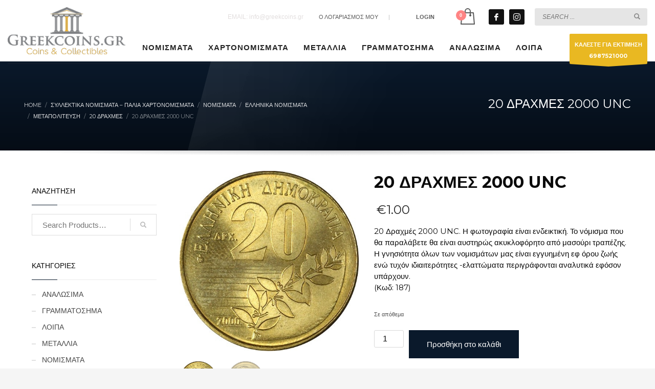

--- FILE ---
content_type: text/css
request_url: https://greekcoins-eshop.gr/wp-content/themes/kallyas/css/template.min.css?ver=4.20.0
body_size: 32068
content:
@charset "UTF-8";:root{--kred:#cd2122;--kallyas-glyph:"Glyphicons Halflings"}body{font-size:13px;line-height:1.7;color:#535353;background-color:#f5f5f5}body,h1,h2,h3,h4,h5,h6{font-family:Open Sans,Helvetica Neue,Helvetica,Arial,sans-serif}h1,h2,h3,h4,h5,h6{font-weight:700}p{margin:0 0 20px}iframe{border:0}a{color:#000}a:hover{color:var(--kred)}a:focus,a:hover{text-decoration:none}a:focus{outline:none;color:initial;text-shadow:none}blockquote{margin:25px 40px}legend{padding-bottom:10px}img{height:auto}embed,iframe,img,object{max-width:100%}figure{margin:0}.text-custom{color:var(--kred)}body.kl-skin--dark{color:#c6c6c6;background-color:#1a1a1a}.kl-skin--dark a{color:#fff}.kl-skin--dark code{background-color:#040404}.kl-skin--dark pre{color:#e0e0e0;background-color:#171717;border:1px solid #2d2d2d}.kl-skin--dark hr{border-top:1px solid #3e3e3e}.kl-skin--dark blockquote{border-left:5px solid #444}.kl-skin--dark .blockquote-reverse,.kl-skin--dark blockquote.pull-right{border-right:5px solid #444}.element-scheme--dark .form-control,.kl-skin--dark .form-control:not(.form-control--light){color:#d0d0d0;background-color:#111;border:1px solid #2d2d2d;box-shadow:inset 1px 2px 0 rgba(0,0,0,.85)}.element-scheme--dark .form-control:focus,.kl-skin--dark .form-control:not(.form-control--light):focus{border-color:hsla(0,0%,52%,.26);box-shadow:inherit}.kl-skin--dark legend{color:#b3b3b3;border-bottom-color:#3b3b3b}.clear:after,.clear:before,.fixclear:after,.fixclear:before,.site-footer .menu:after,.site-footer .menu:before{display:table;content:" "}.clear:after,.fixclear:after,.site-footer .menu:after{clear:both}.kl-input-text-dark{box-shadow:0 1px 0 hsla(0,0%,100%,.1),inset 0 1px 7px 0 rgba(0,0,0,.8);background:#202020;background-color:rgba(0,0,0,.3)}ul[class*=list-style]{margin-left:0;padding-left:0;list-style:none}ul[class*=list-style] li:before{margin-right:10px;display:inline-block;font-family:var(--kallyas-glyph);font-style:normal;font-weight:400;line-height:1;-webkit-font-smoothing:antialiased;-moz-osx-font-smoothing:grayscale}ul.list-style1 li:before{content:"\e072";font-size:8px;opacity:.7}ul.list-style2 li:before{content:"\e013";opacity:.6}ul.list-style3 li:before{content:"\e029";opacity:.6}ul.list-style4 li:before{content:"\e080";opacity:.6}ul.list-style5 li:before{content:"\e081";opacity:.6}ul.list-style6 li:before{content:"\e158";opacity:.6}ul.colored-list li:before{opacity:1}@media (min-width:768px){.zn_col_eq_first{padding-left:calc((100vw - 750px) / 2)}.zn_col_eq_last{padding-right:calc((100vw - 750px) / 2)}}@media (min-width:992px){.zn_col_eq_first{padding-left:calc((100vw - 970px) / 2)}.zn_col_eq_last{padding-right:calc((100vw - 970px) / 2)}}@media (min-width:1200px){.zn_col_eq_first{padding-left:calc((100vw - 1170px) / 2)}.zn_col_eq_last{padding-right:calc((100vw - 1170px) / 2)}}body.boxed .zn_col_eq_first{padding-left:0}body.boxed .zn_col_eq_last{padding-right:0}.col-lg-1-5,.col-lg-24,.col-md-1-5,.col-md-24,.col-sm-1-5,.col-sm-24,.col-xs-1-5,.col-xs-24{position:relative;min-height:1px;padding-left:15px;padding-right:15px}.col-xs-1-5{width:20%;float:left}@media (min-width:768px){.col-sm-1-5,.col-sm-24{width:20%;float:left}}@media (min-width:992px){.col-md-1-5,.col-md-24{width:20%;float:left}}@media (min-width:1200px){.col-lg-1-5,.col-lg-24{width:20%;float:left}}.row.gutter-lg{margin-right:-40px;margin-left:-40px}.row.gutter-lg>[class*=col-]{padding-right:40px;padding-left:40px}.row.gutter-md{margin-right:-25px;margin-left:-25px}.row.gutter-md>[class*=col-]{padding-right:25px;padding-left:25px}.row.gutter-sm{margin-right:-10px;margin-left:-10px}.row.gutter-sm>[class*=col-]{padding-right:10px;padding-left:10px}.row.gutter-xs{margin-right:-5px;margin-left:-5px}.row.gutter-xs>[class*=col-]{padding-right:5px;padding-left:5px}.row.gutter-0{margin-right:0;margin-left:0}.row.gutter-0>[class*=col-]{padding-right:0;padding-left:0}.flex-vcenter{display:-ms-flexbox;display:flex;-ms-flex-align:center;align-items:center;-ms-flex-pack:center;justify-content:center;-ms-flex-direction:row;flex-direction:row}.fade{opacity:0;transition:opacity .15s linear}.fade.in{opacity:1}.stronger[data-rel=tooltip]{font-weight:600;border-bottom:1px dotted hsla(0,0%,100%,.5);padding-bottom:2px;cursor:help}#sidebar ul.menu li a,.u-trans-all-2s,[id*=sidebar-widget-] ul.menu li a,div.widget ul.menu li a{transition:all .2s ease-out}.zn_ovhidden{overflow:hidden}.zn_ovauto{overflow:auto;overflow-x:hidden}.round-corners{border-radius:3px}.circled-icon{display:inline-block;border-radius:50%;width:46px;height:46px;box-sizing:content-box;text-align:center;position:relative;border:2px solid currentColor}.circled-icon,.circled-icon:before{line-height:46px;vertical-align:middle}.circled-icon:before{display:block}.circled-icon.ci-xsmall{width:22px;height:22px;line-height:22px}.circled-icon.ci-xsmall:before{line-height:23px}.circled-icon.ci-small{width:36px;height:36px;line-height:36px}.circled-icon.ci-small:before{line-height:36px}.circled-icon.ci-medium{width:56px;height:56px;line-height:56px}.circled-icon.ci-medium:before{line-height:56px}.circled-icon.ci-large{width:76px;height:76px;line-height:76px}.circled-icon.ci-large:before{line-height:76px}.circled-icon.ci-faded{border-color:hsla(0,0%,100%,.5)}.circled-icon--light{color:#fff}.bg-video-mobile-modal{display:block;position:absolute;left:50%;transform:translateX(-50%);top:0;z-index:99;color:#fff;border:2px solid currentColor;border-top:0;padding:0 10px;border-radius:0 0 5px 5px;height:40px;line-height:40px;background:rgba(0,0,0,.15);font-size:10px;font-weight:700;font-family:Helvetica,Arial,sans-serif;vertical-align:middle}.bg-video-mobile-modal:after{content:attr(data-text);display:inline-block;margin-left:10px}.bg-video-mobile-modal:focus,.bg-video-mobile-modal:hover{color:#fff}.fw-thin{font-weight:300!important}.fw-normal{font-weight:400!important}.fw-semibold{font-weight:600!important}.fw-bold{font-weight:700!important}.fw-extrabold{font-weight:800!important}.fs-smaller{font-size:70%!important}.fs-small{font-size:90%!important}.fs-big{font-size:110%!important}.fs-bigger{font-size:140%!important}.fs-large{font-size:200%!important}.lt-spacing-1{letter-spacing:1px!important}.lt-spacing-2{letter-spacing:2px!important}.lt-spacing-3{letter-spacing:3px!important}.lt-spacing-5{letter-spacing:5px!important}.lt-spacing-10{letter-spacing:10px!important}.lt-spacing-neg-1{letter-spacing:-1px!important}.lt-spacing-neg-2{letter-spacing:-2px!important}.lt-spacing-neg-3{letter-spacing:-3px!important}.lt-spacing-neg-5{letter-spacing:-5px!important}.lt-spacing-neg-10{letter-spacing:-10px!important}.hov-opacity0:hover,.opacity0{opacity:0!important}.hov-opacity1:hover,.opacity1{opacity:.1!important}.hov-opacity2:hover,.opacity2{opacity:.2!important}.hov-opacity3:hover,.opacity3{opacity:.3!important}.hov-opacity4:hover,.opacity4{opacity:.4!important}.hov-opacity5:hover,.opacity5{opacity:.5!important}.hov-opacity6:hover,.opacity6{opacity:.6!important}.hov-opacity7:hover,.opacity7{opacity:.7!important}.hov-opacity8:hover,.opacity8{opacity:.8!important}.hov-opacity9:hover,.opacity9{opacity:.9!important}.hov-opacity10:hover,.opacity10{opacity:1!important}.kl-icon-white{color:#fff}.uppercase{text-transform:uppercase}.flipX-icon:before{transform:scaleX(-1);display:inline-block}.flipY-icon:before{transform:scaleY(-1);display:inline-block}.u-v-mid{vertical-align:middle}.u-v-top{vertical-align:top}.u-v-bottom{vertical-align:bottom}.u-clear-right{clear:right}.u-clear-left{clear:left}.u-clear-none{clear:none}.visible-xxs{display:none!important}.hidden-xxs{display:block!important}@media (max-width:480px){.visible-xxs{display:block!important}.hidden-xxs{display:none!important}}.u-zindex-1,.u-zindex-2,.u-zindex-3,.u-zindex-5,.u-zindex-10{position:relative}.u-zindex-1{z-index:1}.u-zindex-2{z-index:2}.u-zindex-3{z-index:3}.u-zindex-5{z-index:5}.u-zindex-10{z-index:10}.cover-fit-img{object-fit:cover;overflow:hidden}.cover-fit-img-fallback{background-size:cover;background-position:50%;background-repeat:no-repeat}.cover-fit-img-fallback>img{opacity:0!important}.contain-fit-img{object-fit:contain;overflow:hidden}.contain-fit-img-fallback{background-size:contain;background-position:50%;background-repeat:no-repeat}.contain-fit-img-fallback>img{opacity:0!important}.zn-shadow-lifted{box-shadow:0 40px 20px -25px rgba(0,0,0,.25)}.animateme{will-change:transform}[data-zniconfam],[data-zniconfam]:before{font-style:normal;font-weight:400;line-height:1;-webkit-font-smoothing:antialiased;-moz-osx-font-smoothing:grayscale}.reset-line-height{line-height:1}.aligncenter{display:block;margin:0 auto}.alignright{float:right;margin:0 0 10px 20px}.alignleft{float:left;margin:0 20px 10px 0}.floatleft{float:left}.floatright{float:right}.align-center,.textcenter{text-align:center}.align-right,.textright{text-align:right}.textleft{text-align:left}.u-mb-0{margin-bottom:0!important}.u-mb-10{margin-bottom:10px!important}.u-mb-20{margin-bottom:20px!important}.u-mb-30{margin-bottom:30px!important}.u-mb-50{margin-bottom:50px!important}.u-mt-0{margin-top:0!important}.u-mt-10{margin-top:10px!important}.u-mt-20{margin-top:20px!important}.u-mt-30{margin-top:30px!important}.u-mt-50{margin-top:50px!important}.znBoxShadow-1,.znBoxShadow--hov-1:hover{box-shadow:0 1px 3px rgba(0,0,0,.12),0 1px 2px rgba(0,0,0,.24)}.znBoxShadow-2,.znBoxShadow--hov-2:hover{box-shadow:0 3px 6px rgba(0,0,0,.16),0 3px 6px rgba(0,0,0,.23)}.znBoxShadow-3,.znBoxShadow--hov-3:hover{box-shadow:0 10px 20px rgba(0,0,0,.19),0 6px 6px rgba(0,0,0,.23)}.znBoxShadow-4,.znBoxShadow--hov-4:hover{box-shadow:0 14px 28px rgba(0,0,0,.25),0 10px 10px rgba(0,0,0,.22)}.znBoxShadow-5,.znBoxShadow--hov-5:hover{box-shadow:0 19px 38px rgba(0,0,0,.3),0 15px 12px rgba(0,0,0,.22)}.znBoxShadow-6,.znBoxShadow--hov-6:hover{box-shadow:0 40px 120px -20px rgba(0,0,0,.6)}.znBoxShadow-7,.znBoxShadow--hov-7:hover{box-shadow:0 15px 75px 0 rgba(0,0,0,.06)}[class*=znBoxShadow-]{z-index:1}[class*=znBoxShadow--hov-]{transition:all .3s cubic-bezier(.25,.8,.25,1)}.site-content iframe{max-width:100%}.site-content .fb-like iframe{max-width:none}.fb-like iframe{max-width:inherit}.fb-comments,.fb-comments iframe,.fb-comments span{width:100%!important;max-width:inherit}body[class*=span]{float:none;margin-left:0}.parallax-mirror,.parallax-mirror .parallax-slider{will-change:transform;backface-visibility:hidden}.th-spacer{height:30px}#page_wrapper{position:relative;overflow:hidden;min-height:100vh;z-index:0}#page-loading{background-color:#fff;position:fixed;width:100%;height:100%;top:0;left:0;z-index:999999;display:-ms-flexbox;display:flex;-ms-flex-align:center;align-items:center;-ms-flex-pack:center;justify-content:center;-webkit-touch-callout:none;-webkit-user-select:none;-moz-user-select:none;-ms-user-select:none;user-select:none}.preloader-pulsating-circle{width:42px;height:42px;border:2px solid currentColor;border-radius:30px;opacity:0;animation:a 1s ease-out;animation-iteration-count:infinite}@keyframes a{0%{transform:scale(.1);opacity:0}50%{opacity:1}to{transform:scale(1.2);opacity:0}}.preloader-material-svg{animation:b 1.4s linear infinite}@keyframes b{0%{transform:rotate(0deg)}to{transform:rotate(270deg)}}.preloader-material-circle{stroke-dasharray:187;stroke-dashoffset:0;transform-origin:center;animation:d 1.4s ease-in-out infinite,c 5.6s ease-in-out infinite;color:var(--kred)}@keyframes c{0%{stroke:#000}25%{stroke:currentColor}50%{stroke:#000}75%{stroke:currentColor}to{stroke:#000}}@keyframes d{0%{stroke-dashoffset:187}50%{stroke-dashoffset:46.75;transform:rotate(135deg)}to{stroke-dashoffset:187;transform:rotate(450deg)}}.kl-pageLoading--yes_persp{perspective:120}.preloader-perspective-anim{width:40px;height:40px;box-shadow:0 0 20px 0 rgba(0,0,0,.15);margin-top:-20px;margin-left:-20px;animation:e 1.2s infinite ease-in-out;border-radius:3px}@keyframes e{0%{transform:rotateX(0deg) rotateY(0deg)}50%{transform:rotateX(-180.1deg) rotateY(0deg)}to{transform:rotateX(-180deg) rotateY(-179.9deg)}}.kl-pageLoading--yes_img_persp{perspective:250}.preloader-perspective-img{animation:f 2s infinite ease-in-out}@keyframes f{0%{transform:rotateY(0deg)}50%{transform:rotateY(180deg)}to{transform:rotateY(1turn)}}.preloader-breath-img{animation-name:g;animation-duration:1.8s;animation-delay:.2s;animation-timing-function:cubic-bezier(.73,.005,.42,1.005);animation-iteration-count:infinite;animation-direction:alternate}@keyframes g{0%{opacity:.2}to{opacity:1}}body.boxed #page_wrapper{width:1000px;border-left:3px solid #fff;border-right:3px solid #fff;margin:0 auto;background:#f5f5f5;box-shadow:0 0 10px rgba(0,0,0,.4)}body.boxed .site-header{width:100%}@media screen and (max-width:991px){body.boxed #page_wrapper{width:100%;border:0}}@media screen and (min-width:992px){body.boxed.res960 #page_wrapper{width:1000px}body.boxed.res960 .site-header.header--sticky,body.boxed .site-header.header--sticky{width:994px}}@media screen and (min-width:1200px){body.boxed #page_wrapper{width:1200px}body.boxed .site-header.header--sticky{width:1194px}}.site-content{position:relative;margin-top:60px}.site-header.site-header--absolute+.site-content{padding-top:200px;margin-top:0}@media screen and (max-width:767px){.site-header.site-header--absolute+.site-content{padding-top:80px}}#th-content-page{padding-bottom:60px}.page-title,.subtitle{line-height:1.4;margin-bottom:25px;padding-bottom:25px}.page-title{font-size:26px;margin-top:0;border-bottom-width:1px;border-bottom-style:solid}.subtitle{font-size:36px;font-weight:300}.kl-skin--light .page-title,.kl-skin--light .subtitle{border-bottom-color:#cbcbcb}.kl-skin--light .page-title{color:#050505}.kl-skin--light .subtitle{color:#595959}.kl-skin--dark .page-title,.kl-skin--dark .subtitle{border-bottom-color:hsla(0,0%,100%,.1)}.kl-skin--dark .page-title{color:#dedede}.kl-skin--dark .subtitle{color:#989898}.m_title{margin-top:0;color:var(--kred)}.m_title_ext{font-size:18px;line-height:1.4}.hoverBorder:hover img,.hoverBorder h6{transition:all .2s ease-out}.hoverBorder{position:relative;display:inline-block;margin-bottom:25px}.hoverBorder h6{position:relative;z-index:1}.hoverBorder img{max-width:100%;box-sizing:border-box;border-radius:2px;width:100%;position:relative}.hoverBorder:hover img{border-radius:2px;opacity:.8}.hoverBorder:after{content:"";position:absolute;left:0;top:0;bottom:0;right:0;border-radius:3px;box-shadow:inset 0 0 0 3px hsla(0,0%,100%,.15);transition:box-shadow .2s ease-out,background-color .2s ease-out}.hoverBorder:hover:after{box-shadow:0 0 0 5px var(--kred) inset}.plus.hoverBorder:before{content:"+";opacity:0;position:absolute;left:50%;top:50%;transform:translate(-50%,-50%);border-radius:3px;transition:opacity .2s ease-out;font-family:var(--kallyas-glyph);font-style:normal;font-weight:400;line-height:1;-webkit-font-smoothing:antialiased;-moz-osx-font-smoothing:grayscale;z-index:1;color:#fff;font-size:22px}.plus.hoverBorder:hover:after{background-color:rgba(35,35,35,.5)}.plus.hoverBorder:hover:before{opacity:1}.form-control:focus{border-color:rgba(0,0,0,.26);box-shadow:inherit}.cf--dark .form-control:focus{border-color:hsla(0,0%,100%,.26)}textarea.form-control{width:100%;max-width:100%}.kl-radio-group-wrapper.is-inline>.kl-material-form-label{display:block;margin-bottom:10px}.kl-radio-field-group{margin-bottom:15px;vertical-align:middle}.kl-radio-group-wrapper.is-inline .kl-radio-field-group{display:inline-block;margin-right:20px;margin-bottom:0}.kl-radio-field-group input{margin-right:8px;vertical-align:middle}.kl-radio-field-group label{margin:2px 0 0;vertical-align:middle}.kl-fancy-form{position:relative}.kl-fancy-form-label{color:#969696;font-size:10px;text-transform:uppercase;position:absolute;top:6px;left:16px;cursor:text;transition:all .25s ease}.kl-fancy-form-input:focus+.kl-fancy-form-label,.kl-fancy-form-textarea:focus+.kl-fancy-form-label{color:silver}.kl-fancy-form .form-control{padding:26px 16px 6px;height:auto}.kl-fancy-form.zn_cf_radio .kl-fancy-form-label{position:static;margin-bottom:15px}@media screen and (-webkit-min-device-pixel-ratio:0){.kl-fancy-form-select{height:52px;-moz-appearance:none;appearance:none;box-shadow:inset 1px 2px 0 rgba(0,0,0,.06);background-image:url(../images/select-arrow.svg);background-repeat:no-repeat;background-size:6px 12px;background-position:calc(100% - 10px) 50%;background-position-y:center;background-position-x:calc(100% - 10px)}}.kl-fancy-form-input::-webkit-input-placeholder{color:#bababa}.kl-fancy-form-input::-moz-placeholder{color:#bababa}.kl-fancy-form-input:-ms-input-placeholder,.kl-fancy-form-input::-ms-input-placeholder{color:#bababa}.kl-fancy-form-input::placeholder{color:#bababa}.kl-fancy-form-input:focus::-webkit-input-placeholder{color:#d7d7d7}.kl-fancy-form-input:focus::-moz-placeholder{color:#d7d7d7}.kl-fancy-form-input:focus:-ms-input-placeholder,.kl-fancy-form-input:focus::-ms-input-placeholder{color:#d7d7d7}.kl-fancy-form-input:focus::placeholder{color:#d7d7d7}.cf--dark .kl-fancy-form-input::-webkit-input-placeholder{color:#ababab}.cf--dark .kl-fancy-form-input::-moz-placeholder{color:#ababab}.cf--dark .kl-fancy-form-input:-ms-input-placeholder,.cf--dark .kl-fancy-form-input::-ms-input-placeholder{color:#ababab}.cf--dark .kl-fancy-form-input::placeholder{color:#ababab}.cf--dark .kl-fancy-form-input:focus::-webkit-input-placeholder{color:#cecece}.cf--dark .kl-fancy-form-input:focus::-moz-placeholder{color:#cecece}.cf--dark .kl-fancy-form-input:focus:-ms-input-placeholder,.cf--dark .kl-fancy-form-input:focus::-ms-input-placeholder{color:#cecece}.cf--dark .kl-fancy-form-input:focus::placeholder{color:#cecece}.kl-material-form{position:relative;margin-bottom:5px}.kl-material-form-label{position:absolute;top:10px;left:15px;cursor:text;font-weight:400;transition:all .25s ease}.kl-material-form-input.input-has-content+.kl-material-form-label,.kl-material-form-input:focus+.kl-material-form-label,.kl-material-form-textarea.input-has-content+.kl-material-form-label,.kl-material-form-textarea:focus+.kl-material-form-label,.kl-material-form.zn_cf_select label{top:-10px;font-size:10px;font-weight:700}.kl-material-form .form-control{padding:15px 10px 5px;height:auto;background-color:transparent;box-shadow:none;border-width:0 0 1px;border-style:solid;border-color:currentColor;border-radius:0}.kl-material-form .form-control:focus{border-bottom-width:2px;margin-top:-1px}.kl-material-form.zn_cf_radio .kl-material-form-label{position:static;margin-bottom:15px}@media screen and (-webkit-min-device-pixel-ratio:0){.kl-material-form-select{height:52px;-moz-appearance:none;appearance:none;box-shadow:inset 1px 2px 0 rgba(0,0,0,.06);background-image:url(../images/select-arrow.svg);background-repeat:no-repeat;background-size:6px 12px;background-position:calc(100% - 10px) 50%;background-position-y:center;background-position-x:calc(100% - 10px)}}.kl-material-form.zn_cf_radio input[type=radio]+label{pointer-events:all}.kl-material-form.zn_cf_radio input[type=radio]{display:none}.kl-material-form.zn_cf_radio input[type=radio]+label{position:relative;padding-left:25px;cursor:pointer}.kl-material-form.zn_cf_radio input[type=radio]+label:after,.kl-material-form.zn_cf_radio input[type=radio]+label:before{transition:all .2s ease;content:"";position:absolute}.kl-material-form.zn_cf_radio input[type=radio]+label:before{content:"";left:0;top:4px;width:14px;height:14px;border:1px solid #b9b9ba;border-radius:50%}.kl-material-form.zn_cf_radio input[type=radio]+label:after{font-size:9px;color:#fff;background:#232323;transform:scale(0);width:6px;height:6px;left:4px;top:8px;border-radius:50%}.kl-material-form.zn_cf_radio input[type=radio]:checked+label:before{border:1px solid #232323}.kl-material-form.zn_cf_radio input[type=radio]:checked+label:after{transform:scale(1)}.kl-material-form.zn_cf_checkbox input[type=checkbox]{position:absolute;opacity:0;display:none}.kl-material-form.zn_cf_checkbox input[type=checkbox]+label{padding-left:25px;position:relative}.kl-material-form.zn_cf_checkbox input[type=checkbox]+label:before{content:"";display:inline-block;vertical-align:text-top;width:16px;height:16px;line-height:17px;background:#fff;position:absolute;border:1px solid #b9b9ba;left:0;top:4px;border-radius:3px;text-align:center;color:#ececec;padding-left:1px}.kl-material-form.zn_cf_checkbox input[type=checkbox]+label:hover:before{border-color:#aaa}.kl-material-form.zn_cf_checkbox input[type=checkbox]:checked+label:before{content:"";background:#232323;border-color:#232323}.kl-material-form.zn_cf_checkbox input[type=checkbox]+label:after{position:absolute;left:0;top:4px;width:16px;height:16px;background-image:url([data-uri]);background-position:50%;background-repeat:no-repeat;background-size:10px 10px;transition:.2s ease-out;transform:scale(.1);content:"";opacity:0}.kl-material-form.zn_cf_checkbox input[type=checkbox]:checked+label:after{transform:scale(1);opacity:1}.kl-material-form.zn_cf_radio input[type=radio]+label:after{background:#dcdcdc}.kl-material-form.zn_cf_radio input[type=radio]:checked+label:before{border:1px solid #dcdcdc}.cf--dark .kl-material-form.zn_cf_checkbox input[type=checkbox]+label:before{background:transparent}.cf--dark .kl-material-form.zn_cf_checkbox input[type=checkbox]:checked+label:before{border-color:#dcdcdc}.kl-blog-post-pagelink,.kl-pagination{margin:10px 0 20px;text-align:center;display:block;text-transform:uppercase;font-size:10px;line-height:1.6;color:#888;list-style-type:none;padding:10px 0}.kl-blog-post-pagelink>a,.kl-blog-post-pagelink>span,.pagination-item{display:inline-block;margin:0 5px}.pagination-item-link,.pagination-item-link:focus,.pagination-item-link:hover,.pagination-item-span,.pagination-item-span:focus,.pagination-item-span:hover{border:0;background:none;text-shadow:none}.kl-blog-post-pagelink>a,.kl-blog-post-pagelink>span,.pagination-item-link,.pagination-item-span{font-size:12px;text-transform:uppercase;font-weight:600;padding:0;display:inline-block;margin:0;width:40px;height:40px;line-height:40px;text-align:center;vertical-align:middle;float:none;color:rgba(0,0,0,.85);border-radius:3px}.kl-blog-post-pagelink>a,.kl-blog-post-pagelink>span{padding-left:5px;padding-right:5px}.pagination-item-prev{margin-right:50px}.pagination-item-next{margin-left:50px}.pagination-item-span-next,.pagination-item-span-prev{display:none}.pagination-item-next .zn_icon,.pagination-item-prev .zn_icon{line-height:40px}.pagination-item-link:hover,.pagination-item-next-link:hover:before,.pagination-item-prev-link:hover:before{color:rgba(0,0,0,.5)}.kl-blog-post-pagelink>span,.pagination-item-active-link,.pagination-item-active-link:focus,.pagination-item-active-link:hover,.pagination-item-active-span,.pagination-item-active-span:focus,.pagination-item-active-span:hover{color:rgba(0,0,0,.5);background:none;border:2px solid rgba(0,0,0,.18);height:40px;line-height:38px;width:40px;cursor:default}.pagination--dark .kl-pagination{color:#c1c1c1}.pagination--dark .pagination-item-link,.pagination--dark .pagination-item-span{color:hsla(0,0%,100%,.85)}.pagination--dark .pagination-item-link:hover,.pagination--dark .pagination-item-next-link:hover:before,.pagination--dark .pagination-item-prev-link:hover:before{color:hsla(0,0%,100%,.5)}.pagination--dark .pagination-item-active-link,.pagination--dark .pagination-item-active-link:focus,.pagination--dark .pagination-item-active-link:hover,.pagination--dark .pagination-item-active-span,.pagination--dark .pagination-item-active-span:focus,.pagination--dark .pagination-item-active-span:hover{color:hsla(0,0%,100%,.5);border:2px solid hsla(0,0%,100%,.18)}@media (max-width:767px){.pagination-item-prev{margin-right:0}.pagination-item-next{margin-left:0}}.gensearch__form{position:relative}.gensearch__input{height:42px;width:100%;padding-left:20px;padding-right:52px;outline:none;border:1px solid #ddd}.gensearch__submit{position:absolute;right:0;border:0;color:#bbb;background-color:transparent;outline:none;height:100%;padding:0 20px;font-size:12px;transition:color .2s ease-in-out}.screen-reader-text~.gensearch__submit{height:42px;top:auto;bottom:0}.gensearch__submit:hover{color:#131313}.gensearch__submit:after{content:"";width:1px;height:24px;background-color:#ddd;display:block;left:0;position:absolute;top:50%;margin-top:-12px}.kl-gensearch--dark .gensearch__submit,.kl-sidebar--dark .gensearch__submit{color:#999}.kl-gensearch--dark .gensearch__submit:hover,.kl-sidebar--dark .gensearch__submit:hover{color:#eee}.kl-gensearch--dark .gensearch__submit:after,.kl-sidebar--dark .gensearch__submit:after{background-color:hsla(0,0%,100%,.1)}.kl-gensearch--dark .gensearch__input,.kl-sidebar--dark .gensearch__input{border:1px solid #252525;background-color:#111}@media (max-width:991px){.btn{white-space:normal}}.btn-lined{background:none;color:#fff;text-shadow:none;padding:7px 20px;line-height:1.6;box-shadow:none;font-size:14px;font-weight:700;border-radius:3px;border:2px solid #fff;transition:all .1s ease-in-out}.btn-lined:focus,.btn-lined:hover{border-color:hsla(0,0%,100%,.7);color:#fff}.btn-lined.btn-skewed{border:0;background:none;position:relative}.btn-lined.btn-skewed:before{content:"";border:2px solid #fff;border-radius:4px;position:absolute;top:0;left:0;right:0;bottom:0;transform:skewX(-8deg)}.btn-lined.btn-skewed:hover:before{border-color:hsla(0,0%,100%,.7)}.btn-lined.lined-dark{color:#242424;border-color:#242424}.btn-lined.lined-dark:focus,.btn-lined.lined-dark:hover{color:#343434}.btn-lined.lined-dark.btn-skewed{border:0;background:none;position:relative}.btn-lined.lined-dark.btn-skewed:before{content:"";border:2px solid #242424;border-radius:4px;position:absolute;top:0;left:0;right:0;bottom:0;transform:skewX(-8deg)}.btn-lined.lined-dark.btn-skewed:hover:before{border-color:rgba(0,0,0,.7)}.btn-lined.lined-gray{color:#8e8e8e;border-color:#8e8e8e}.btn-lined.lined-gray:focus,.btn-lined.lined-gray:hover{color:#454545}.btn-lined.lined-gray.btn-skewed{border:0;background:none;position:relative}.btn-lined.lined-gray.btn-skewed:before{content:"";border:2px solid #8e8e8e;border-radius:4px;position:absolute;top:0;left:0;right:0;bottom:0;transform:skewX(-8deg)}.btn-lined.lined-gray.btn-skewed:hover:before{border-color:rgba(0,0,0,.4)}.btn-lined.lined-full-light{color:#242424;border-color:#fff;background:hsla(0,0%,100%,.8)}.btn-lined.lined-full-light:focus,.btn-lined.lined-full-light:hover{color:#343434;background-color:#fff}.btn-lined.lined-full-dark{color:#e0e0e0;border-color:#000;background:rgba(0,0,0,.8)}.btn-lined.lined-full-dark:focus,.btn-lined.lined-full-dark:hover{color:#f9f9f9;background-color:#000}.btn.btn-bordered{border:3px double var(--kred);background-clip:padding-box}.btn.btn--rounded{border-radius:3px!important}.btn.btn--round{border-radius:50px!important}.btn.btn--square{border-radius:0!important}.btn.btn-fullblack,.btn.btn-fullcolor,.btn.btn-fullwhite{border-width:0}.btn.btn-danger,.btn.btn-default,.btn.btn-fullblack,.btn.btn-fullcolor,.btn.btn-fullwhite,.btn.btn-info,.btn.btn-link,.btn.btn-primary,.btn.btn-success,.btn.btn-warning{text-shadow:none;padding:10px 20px;line-height:1.6;box-shadow:none;font-size:13px;font-weight:700;border-style:solid;border-radius:3px;transition:background-color .15s ease-out}.btn.btn-fullcolor,.btn.btn-fullcolor:focus{background-color:var(--kred);color:#fff}.btn.btn-fullcolor:hover{color:#fff}.btn.btn-fullwhite{background-color:#fff;color:#242424!important}.btn.btn-fullwhite:hover{color:#353535!important;background-color:hsla(0,0%,100%,.85)}.btn.btn-fullblack{background-color:#090909;color:#f9f9f9!important}.btn.btn-fullblack:hover{color:#eee!important;background-color:rgba(0,0,0,.85)}.btn.btn-fullblack.btn-skewed,.btn.btn-fullblack.btn-skewed:hover,.btn.btn-fullcolor.btn-skewed,.btn.btn-fullcolor.btn-skewed:hover,.btn.btn-fullwhite.btn-skewed,.btn.btn-fullwhite.btn-skewed:hover{border:0;background:none;position:relative;z-index:0}.btn.btn-fullblack.btn-skewed:before,.btn.btn-fullcolor.btn-skewed:before,.btn.btn-fullwhite.btn-skewed:before{content:"";border-radius:4px;position:absolute;top:0;left:0;right:0;bottom:0;transform:skewX(-8deg);transition:background-color .2s ease-in-out;z-index:-1}.btn.btn-fullcolor.btn-skewed:before{background-color:var(--kred)}.btn.btn-fullwhite.btn-skewed:before{background-color:#fff}.btn.btn-fullwhite.btn-skewed:hover:before{background-color:hsla(0,0%,100%,.85)}.btn.btn-fullblack.btn-skewed:before{background-color:#090909}.btn.btn-fullblack.btn-skewed:hover:before{background-color:rgba(0,0,0,.85)}.btn.btn-text{padding:0}.btn.btn-underline>span{border-bottom:1px solid currentColor}.btn.btn-underline.btn-underline--thin>span{border-bottom-width:1px}.btn.btn-underline.btn-underline--thick>span{border-bottom-width:2px}.btn.btn-underline:active{outline:0;box-shadow:none}.btn-group-lg>.btn,.btn.btn-lg{padding:20px 30px;font-size:18px;line-height:1.3333333}.btn-group-lg>.btn.btn-lined,.btn.btn-lg.btn-lined{padding:18px 30px}.btn-group-md>.btn,.btn.btn-md{padding:16px 25px;font-size:14px;line-height:1.3333333}.btn-group-md>.btn.btn-lined,.btn.btn-md.btn-lined{padding:14px 25px}.btn-group-sm>.btn,.btn.btn-sm{padding:5px 10px 4px;font-size:12px;line-height:1.6;font-weight:400}.btn-group-sm>.btn.btn-lined,.btn.btn-sm.btn-lined{padding:3px 10px}.btn-group-xs>.btn,.btn.btn-xs{padding:1px 5px;font-size:12px;line-height:1.6;font-weight:400}.btn-group-xs>.btn.btn-lined,.btn.btn-xs.btn-lined{padding:1px 5px}@media screen and (min-width:1200px){.btn.btn-fullwidth{width:100%}.btn.btn-halfwidth{width:50%;white-space:normal}.btn.btn-third{width:33.33%;white-space:normal}.btn.btn-forth{width:25%;white-space:normal}}.social-icons{margin-left:10px;margin-bottom:0;z-index:1}.social-icons-li{display:inline-block;margin:5px;margin-left:10px;margin-right:0;vertical-align:top}.social-icons-item{display:inline-block;color:#fff;width:30px;height:30px;position:relative;border-radius:3px;text-align:center;transition:all .2s ease-out;font-size:14px;font-weight:400;opacity:1}.social-icons-item:before{line-height:30px}.social-icons-item:hover{box-shadow:0 0 6px rgba(0,0,0,.4)}.social-icons.sc--normal .social-icons-item{background-color:#111}.social-icons.sc--normal .social-icons-item:hover{background-color:var(--kred);color:#fff}.social-icons.sc--colored .social-icons-item:hover,.social-icons.sc--colored_hov .social-icons-item:not(:hover){background-color:#121212;color:#fff}.social-icons.sc--colored_hov .social-icons-item:hover{color:#fff}.social-icons.sc--clean .social-icons-li{margin-left:0;margin-right:0}.social-icons.sc--clean .social-icons-item{background:none;box-shadow:none;font-size:14px}.social-icons.sc--clean .social-icons-item:hover{background:none;box-shadow:none}.zn_sidebar{padding:20px 15px;border-radius:3px;margin-bottom:20px;background:#fff;box-shadow:0 10px 10px -10px rgba(0,0,0,.15)}.zn_sidebar select{max-width:100%}.kl-sidebar--dark{background:#121212;box-shadow:0 10px 10px -10px rgba(0,0,0,.45)}.zn-sidebar-widget{margin-bottom:35px}.widgettitle{color:#050505;line-height:1.4;margin:10px 0 15px;padding-bottom:20px;position:relative;font-size:14px;text-transform:uppercase}.widgettitle:after{width:50px;border-bottom:1px solid var(--kred)}.widgettitle:after,.widgettitle:before{content:"";position:absolute;left:0;bottom:2px;height:0}.widgettitle:before{width:100%;border-bottom:1px solid #ececec}.element-scheme--dark .widgettitle:before{border-bottom-color:#2d2d2d}div.widget.widget_meta>ul,div.widget.widget_pages>ul,div.widget ul.menu,div.widget ul.pagenav{margin:0;padding:0;list-style:none}div.widget.widget_meta>ul li,div.widget.widget_pages>ul li,div.widget ul.menu li,div.widget ul.pagenav li{margin-bottom:0}div.widget.widget_meta>ul a,div.widget.widget_pages>ul a,div.widget ul.menu li a,div.widget ul.pagenav li a{color:#747474;display:block;padding:5px 0;position:relative;border-radius:2px}.element-scheme--dark .widget_meta>ul a,.element-scheme--dark .widget_pages>ul a,.element-scheme--dark div.widget ul.menu li a,.element-scheme--dark div.widget ul.pagenav li a{color:#ababab}div.widget.widget_meta>ul a:before,div.widget.widget_pages>ul a:before,div.widget ul.menu li a:before,div.widget ul.pagenav li a:before{content:"";display:inline-block;margin-right:12px;width:8px;height:2px;background:#e1e1e1;vertical-align:middle;transition:all .15s ease-out}.element-scheme--dark .widget_meta>ul a:before,.element-scheme--dark .widget_pages>ul a:before,.element-scheme--dark div.widget ul.menu li a:before,.element-scheme--dark div.widget ul.pagenav li a:before{background:#454545}div.widget.widget_meta>ul a:hover,div.widget.widget_pages>ul a:hover,div.widget ul.menu li.active>a,div.widget ul.menu li.current-cat>a,div.widget ul.menu li>a:hover,div.widget ul.pagenav li.active a,div.widget ul.pagenav li.current-cat>a,div.widget ul.pagenav li a:hover{color:#000}.element-scheme--dark .widget ul.menu li>a:hover,.element-scheme--dark .widget ul.pagenav li a:hover,.element-scheme--dark div.widget.widget_meta>ul a:hover,.element-scheme--dark div.widget.widget_pages>ul a:hover{color:#eee}div.widget.widget_meta>ul a:hover:before,div.widget.widget_pages>ul a:hover:before,div.widget ul.menu li a:hover:before,div.widget ul.pagenav li a:hover:before{width:12px;margin-right:8px}.fake-loading{position:absolute;top:0;left:0;right:0;bottom:0;background:#fff;z-index:1;pointer-events:none;animation:h .4s ease-in 2s 1 normal forwards}.fake-loading.fl--nobg{background:none}.fake-loading.loading-1s{animation-delay:1s}.fake-loading.loading-2s{animation-delay:2s}.fake-loading.loading-4s{animation-delay:4s}.fake-loading.loading-8s{animation-delay:8s}.fake-loading.loading-10s{animation-delay:10s}.fake-loading:after{content:"";border:2px solid rgba(205,33,34,.16);border-top-color:var(--kred);border-right-color:var(--kred);border-radius:50%;width:40px;height:40px;position:absolute;left:50%;top:50%;margin:-15px 0 0 -15px;animation:i .5s infinite linear}@keyframes h{0%{visibility:visible;opacity:1}to{visibility:hidden;opacity:0}}.mfp-bg{z-index:1042;overflow:hidden;background:#0b0b0b;opacity:.8;filter:alpha(opacity=80)}.mfp-bg,.mfp-wrap{top:0;left:0;width:100%;height:100%;position:fixed}.mfp-wrap{z-index:1043;outline:none!important;backface-visibility:hidden}.admin-bar .mfp-wrap{top:32px}.mfp-container{text-align:center;position:absolute;width:100%;height:100%;left:0;top:0;padding:0 8px}.mfp-container:before{content:"";display:inline-block;height:100%;vertical-align:middle}.mfp-align-top .mfp-container:before{display:none}.mfp-content{position:relative;display:inline-block;vertical-align:middle;margin:0 auto;text-align:left;z-index:1045}.mfp-ajax-holder .mfp-content,.mfp-inline-holder .mfp-content{width:100%;cursor:auto}.mfp-ajax-cur{cursor:progress}.mfp-zoom-out-cur,.mfp-zoom-out-cur .mfp-image-holder .mfp-close{cursor:zoom-out}.mfp-zoom{cursor:pointer;cursor:zoom-in}.mfp-auto-cursor .mfp-content{cursor:auto}.mfp-arrow,.mfp-close,.mfp-counter,.mfp-preloader{-webkit-user-select:none;-moz-user-select:none;-ms-user-select:none;user-select:none}.mfp-loading.mfp-figure{display:none}.mfp-hide{display:none!important}.mfp-preloader:after{content:"";border:2px solid hsla(0,0%,100%,.16);border-top-color:#bfbfbf;border-right-color:#bfbfbf;border-radius:50%;width:40px;height:40px;position:absolute;left:50%;top:50%;margin:-15px 0 0 -15px;animation:i .5s infinite linear}@keyframes i{0%{transform:rotate(0deg)}to{transform:rotate(1turn)}}.mfp-preloader a{color:#ccc}.mfp-preloader a:hover{color:#fff}.mfp-s-error .mfp-content,.mfp-s-ready .mfp-preloader{display:none}button.mfp-arrow,button.mfp-close{overflow:visible;cursor:pointer;background:transparent;border:0;-moz-appearance:none;appearance:none;display:block;outline:none;padding:0;z-index:1046;box-shadow:none}button::-moz-focus-inner{padding:0;border:0}.mfp-close{width:44px;height:44px;line-height:44px;position:absolute;right:0;top:0;text-decoration:none;text-align:center;opacity:.65;padding:0 0 18px 10px;color:#fff;font-style:normal;font-size:28px;font-family:Arial,Baskerville,monospace}.mfp-close:focus,.mfp-close:hover{opacity:1}.mfp-close:active{top:1px}.mfp-close-btn-in .mfp-close{color:#fff}.mfp-iframe-holder .mfp-close,.mfp-image-holder .mfp-close{color:#fff;right:-6px;text-align:right;padding-right:6px;width:100%}.mfp-counter{position:absolute;top:0;right:0;color:#ccc;font-size:12px;line-height:18px;white-space:nowrap}.mfp-arrow{position:absolute;opacity:.65;margin:0;top:50%;margin-top:-55px;padding:0;width:90px;height:110px;-webkit-tap-highlight-color:rgba(0,0,0,0)}.mfp-arrow:active{margin-top:-54px}.mfp-arrow:focus,.mfp-arrow:hover{opacity:1}.mfp-arrow .mfp-a,.mfp-arrow .mfp-b,.mfp-arrow:after,.mfp-arrow:before{content:"";display:block;width:0;height:0;position:absolute;left:0;top:0;margin-top:35px;margin-left:35px;border:medium inset transparent}.mfp-arrow .mfp-a,.mfp-arrow:after{border-top-width:13px;border-bottom-width:13px;top:8px}.mfp-arrow .mfp-b,.mfp-arrow:before{border-top-width:21px;border-bottom-width:21px;opacity:.7}.mfp-arrow-left{left:0}.mfp-arrow-left .mfp-a,.mfp-arrow-left:after{border-right:17px solid #fff;margin-left:31px}.mfp-arrow-left .mfp-b,.mfp-arrow-left:before{margin-left:25px;border-right:27px solid #3f3f3f}.mfp-arrow-right{right:0}.mfp-arrow-right .mfp-a,.mfp-arrow-right:after{border-left:17px solid #fff;margin-left:39px}.mfp-arrow-right .mfp-b,.mfp-arrow-right:before{border-left:27px solid #3f3f3f}.mfp-iframe-holder{padding-top:40px;padding-bottom:40px}.mfp-iframe-holder .mfp-content{line-height:0;width:100%;max-width:900px}.mfp-iframe-holder .mfp-close{top:-40px}.mfp-iframe-scaler{width:100%;height:0;overflow:hidden;padding-top:56.25%}.mfp-iframe-scaler iframe{position:absolute;display:block;top:0;left:0;width:100%;height:100%;box-shadow:0 0 8px rgba(0,0,0,.6);background:#000}img.mfp-img{width:auto;max-width:100%;height:auto;display:block;padding:40px 0;margin:0 auto}.mfp-figure,img.mfp-img{line-height:0}.mfp-figure:after{content:"";position:absolute;left:0;top:40px;bottom:40px;display:block;right:0;width:auto;height:auto;z-index:-1;box-shadow:0 0 8px rgba(0,0,0,.6);background:#444}.mfp-figure small{color:#bdbdbd;display:block;font-size:12px;line-height:14px}.mfp-figure figure{margin:0}.mfp-bottom-bar{margin-top:-36px;position:absolute;top:100%;left:0;width:100%;cursor:auto}.mfp-title{text-align:left;line-height:18px;color:#f3f3f3;word-wrap:break-word;padding-right:36px}.mfp-image-holder .mfp-content{max-width:100%}.mfp-gallery .mfp-image-holder .mfp-figure{cursor:pointer}.mfp-fade.mfp-bg{background:#333;opacity:0;transition:all .15s ease-out}.mfp-fade.mfp-bg.mfp-ready{opacity:.94}.mfp-fade.mfp-bg.mfp-removing{opacity:0}.mfp-fade.mfp-wrap .mfp-content{opacity:0;transition:all .15s ease-out}.mfp-fade.mfp-wrap.mfp-ready .mfp-content{opacity:1}.mfp-fade.mfp-wrap.mfp-removing .mfp-content{opacity:0}.mfp-zoom-in .mfp-with-anim{opacity:0;transition:all .2s ease-in-out;transform:scale(.8)}.mfp-zoom-in.mfp-bg{opacity:0;transition:all .3s ease-out}.mfp-zoom-in.mfp-ready .mfp-with-anim{opacity:1;transform:scale(1)}.mfp-zoom-in.mfp-ready.mfp-bg{opacity:.8}.mfp-zoom-in.mfp-removing .mfp-with-anim{transform:scale(.8);opacity:0}.mfp-zoom-in.mfp-removing.mfp-bg{opacity:0}@media screen and (max-height:300px),screen and (max-width:800px) and (orientation:landscape){.mfp-img-mobile .mfp-image-holder{padding-left:0;padding-right:0}.mfp-img-mobile img.mfp-img{padding:0}.mfp-img-mobile .mfp-figure:after{top:0;bottom:0}.mfp-img-mobile .mfp-figure small{display:inline;margin-left:5px}.mfp-img-mobile .mfp-bottom-bar{background:rgba(0,0,0,.6);bottom:0;margin:0;top:auto;padding:3px 5px;position:fixed}.mfp-img-mobile .mfp-bottom-bar:empty{padding:0}.mfp-img-mobile .mfp-counter{right:5px;top:3px}.mfp-img-mobile .mfp-close{top:0;right:0;width:35px;height:35px;line-height:35px;background:rgba(0,0,0,.6);position:fixed;text-align:center;padding:0}}@media (max-width:900px){.mfp-arrow{transform:scale(.75)}.mfp-arrow-left{transform-origin:0}.mfp-arrow-right{transform-origin:100%}.mfp-container{padding-left:6px;padding-right:6px}}#totop{height:9px;opacity:0;position:fixed;right:-60px;width:49px;z-index:999;display:block;top:85%;background-repeat:no-repeat;background-position:center 15px;background-color:#404040;font-size:9px;font-weight:900;color:#fff;text-align:center;line-height:1;border-radius:2px;padding:28px 0 21px}#totop:before{position:absolute;content:"\e080";top:10px;left:50%;margin-left:-6px;font-size:11px;display:inline-block;font-family:var(--kallyas-glyph);font-style:normal;font-weight:400;line-height:1;-webkit-font-smoothing:antialiased;-moz-osx-font-smoothing:grayscale;transform:rotate(-90deg)}.on--totop#totop{right:10px;opacity:.7}#totop:hover{opacity:1}.tonext-btn{position:absolute;bottom:40px;left:50%;margin-left:-12px;color:#fff;display:block;z-index:101;text-decoration:none}.tonext-btn.has-nav{bottom:70px}.mouse-anim-icon{width:24px;height:40px;border-radius:12px;background-color:hsla(0,0%,100%,.1);transition:background-color .2s ease-out;position:relative;display:block}.mouse-anim-icon:after{position:absolute;content:"";width:2px;height:9px;background-color:rgba(0,0,0,.25);left:50%;margin-left:-1px;animation-duration:1s;animation-name:j;animation-iteration-count:infinite;animation-direction:alternate;animation-timing-function:ease-in-out}.mouse-anim-icon:hover{background-color:hsla(0,0%,100%,.4)}.mouse-anim-icon:hover:after{top:24px}@keyframes j{0%{top:8px}to{top:24px}}.kl-counter{margin:0 0 50px}.kl-counter-list{display:inline-block;margin:0;padding:0;list-style:none}.kl-counter-li{display:inline-block;margin:0 10px 20px;font-size:28px;font-weight:700;padding:15px 0;width:70px;text-align:center;background:rgba(0,0,0,.2);border-radius:2px}.kl-counter-unit{display:block;font-size:13px;margin-top:17px;line-height:1}.kl-counter-launch{padding:0;background:rgba(0,0,0,.2);border-radius:2px;display:inline-block;text-align:center;vertical-align:top;width:80px;height:80px;margin:0 20px 18px 22px}.is-safari .cdwn-grad li.kl-counter-li{color:#9f9;-webkit-text-fill-color:initial}.zn_image_gallery .gallery_caption{position:absolute;bottom:0;left:0;color:#fff;width:100%;padding:10px 15px;transition:bottom .25s ease,opacity .25s ease,visibility .25s ease;backface-visibility:hidden;background:linear-gradient(180deg,transparent 0,rgba(0,0,0,.4))}.zn_image_gallery .gallery_caption:empty{display:none}.zn_image_gallery .hoverBorder{overflow:hidden}.zn_image_gallery .hoverBorder:hover .gallery_caption{opacity:0;visibility:hidden;bottom:-100%}.playVideo{display:block;width:80px;height:80px;border:2px solid #fff;border-radius:50%;cursor:pointer;margin:0 auto;transform:scale(.95) translateZ(0);transition:transform .25s ease-in-out;backface-visibility:hidden;vertical-align:middle;text-align:center;color:#fff;line-height:76px;font-size:18px}.playVideo:before{content:"\e072";font-family:var(--kallyas-glyph)}.playVideo:focus,.playVideo:hover{transform:scale(1);color:#fff}.playVideo.playvideo-size--xs{width:30px;height:30px;line-height:26px;font-size:10px}.playVideo.playvideo-size--sm{width:52px;height:52px;line-height:50px;font-size:14px}.playVideo.playvideo-size--md{width:80px;height:80px;line-height:76px;font-size:18px}.playVideo.playvideo-size--lg{width:100px;height:100px;line-height:96px;font-size:20px}.playVideo.playvideo-size--xl{width:120px;height:120px;line-height:120px;font-size:26px}.circleanim-svg{width:108px;height:108px;display:inline-block}.circleanim-svg__circle-back,.circleanim-svg__circle-front{fill:none;stroke:#fff}.circleanim-svg__circle-front{stroke-dasharray:60 1000;stroke-width:5px;stroke-opacity:.5;stroke-dashoffset:0;transition:stroke-width 1s,stroke-dashoffset 1s,stroke-dasharray 1s,stroke-opacity 1s}.circleanim-svg:hover .circleanim-svg__circle-front{stroke-dasharray:340;stroke-width:2px;stroke-opacity:1}.circleanim-svg.circleanim-svg-size--xs{width:30px;height:30px}.circleanim-svg.circleanim-svg-size--sm{width:52px;height:52px}.circleanim-svg.circleanim-svg-size--md{width:80px;height:80px}.circleanim-svg.circleanim-svg-size--xl{width:140px;height:140px}.kl-bg-source,.kl-bg-source__bgimage,.zn-bgSource-overlay{position:absolute;top:0;left:0;bottom:0;right:0}.kl-bg-source__bgimage{background-position:50%;background-repeat:no-repeat;background-size:cover;background-attachment:fixed}.zn-bgSource-overlay{pointer-events:none}.kl-overlay-fadeout .zn-bgSource-overlay,.kl-overlay-fadeto .zn-bgSource-overlay{transition:opacity .2s ease-out}.kl-overlay-fadeout:hover .zn-bgSource-overlay{opacity:0}.no-csspointerevents .fake-loading{display:none}.kl-bg-source__iframe-wrapper,.kl-bg-source__iframe iframe{position:absolute;top:0;bottom:0;left:0;right:0;width:100%;height:100%;overflow:hidden}.kl-bg-source__iframe-poster{display:none}.kl-bg-source__iframe{position:relative;display:block;height:0;padding:0;overflow:hidden;padding-bottom:56.25%}.kl-bg-source__iframe iframe{border:0}@media (min-width:768px){.kl-bg-source__iframe.iframe-valign{top:50%!important;transform:translateY(-50%)}.kl-bg-source__iframe.iframe-halign{left:50%!important;transform:translateX(-50%) scale(1.002)}.kl-bg-source__iframe.iframe-halign.iframe-valign{top:50%!important;left:50%!important;transform:translateY(-50%) translateX(-50%) scale(1.002)}}@media (max-width:767px){.kl-bg-source__iframe{height:auto;padding:0;overflow:hidden;object-fit:cover;width:100%;height:100%}.kl-bg-source__iframe>iframe:not(:only-child){display:none}.kl-bg-source__iframe-poster{display:block;background-position:50%;background-repeat:no-repeat;background-size:cover;position:absolute;top:0;bottom:0;left:0;right:0;width:100%;height:100%;overflow:hidden;z-index:1}}.kl-bg-source__parallax{top:0;left:0;right:0;bottom:0;height:100%;overflow:hidden;backface-visibility:hidden;perspective:1000px;position:absolute;will-change:transform}.kl-bg-source__parallax .kl-bg-source__bgimage{top:0;left:0;position:relative;min-width:100%;min-height:100%;background-repeat:no-repeat;background-position:50%;background-size:cover;backface-visibility:hidden;perspective:1000px;background-attachment:scroll}.kl-bg-source__parallax.is-fixed{left:-100vw;position:fixed;display:none}.kl-bg-source__parallax.is-fixed.is-visible{left:0;display:block}.kl-bg-source__parallax.is-fixed .kl-bg-source__bgimage{background-attachment:fixed;height:100vh}.zn-elmScroll{right:0;bottom:0;height:100%;width:100vw;overflow:hidden;position:absolute}.zn-elmScroll,.zn-elmScroll .zn-elmScroll-inner{top:0;left:0;backface-visibility:hidden;perspective:1000px;will-change:transform}.zn-elmScroll .zn-elmScroll-inner{position:relative;min-width:100%;min-height:100%}@media (min-width:1024px){.admin-bar .zn-elmScroll .zn-elmScroll-inner{min-height:calc(100% + 32px)}}.zn-elmScroll.is-fixed{left:-100vw;position:fixed}.zn-elmScroll.is-fixed.is-visible{left:0}.prt-hover-fadein,.prt-hover-fadeout{transition:opacity .2s ease-out}.prt-hover-fadein{opacity:0}@media (max-width:991px){.touchevents .prt-hover-fadein{opacity:1}}.prt-hover-slidein,.prt-hover-slideout{transition:all .2s ease-out}.prt-hover-slideout{overflow:hidden;max-height:200px}.prt-hover-slidein{overflow:hidden;max-height:0;opacity:0}@media (max-width:991px){.touchevents .prt-hover-slidein{opacity:1;max-height:none}}.zn_pb_editor_enabled .prt-hover-fadein,.zn_pb_editor_enabled .prt-hover-fadeout,.zn_pb_editor_enabled .prt-hover-slidein,.zn_pb_editor_enabled .prt-hover-slideout{opacity:1}.zn_pb_editor_enabled .prt-hover-slidein,.zn_pb_editor_enabled .prt-hover-slideout{max-height:200px}.fxb,.fxb-row{display:-ms-flexbox;display:flex}.fxb-row-col{-ms-flex-direction:column;flex-direction:column}.fxb-col{-ms-flex:1;flex:1}.fxb{-ms-flex-wrap:wrap;flex-wrap:wrap}.fxb-start-y{-ms-flex-align:start;align-items:flex-start}.fxb-center-y{-ms-flex-align:center;align-items:center}.fxb-end-y{-ms-flex-align:end;align-items:flex-end}.fxb-start-x{-ms-flex-pack:start;justify-content:flex-start}.fxb-center-x{-ms-flex-pack:center;justify-content:center}.fxb-end-x{-ms-flex-pack:end;justify-content:flex-end}.fxb-basis-auto{-ms-flex-preferred-size:auto;flex-basis:auto}.fxb-basis-20{-ms-flex-preferred-size:20%;flex-basis:20%}.fxb-basis-50{-ms-flex-preferred-size:50%;flex-basis:50%}.fxb-basis-0{-ms-flex-preferred-size:0;flex-basis:0}.fxb-grow-0{-ms-flex-positive:0;flex-grow:0}.fxb-shrink-0{-ms-flex-negative:0;flex-shrink:0}@media (min-width:768px) and (max-width:991px){.fxb-row-col-md{-ms-flex-direction:column;flex-direction:column}.fxb-md-half{-ms-flex-preferred-size:50%;flex-basis:50%}.fxb-md-full{-ms-flex-preferred-size:100%;flex-basis:100%}.fxb-md-wrap{-ms-flex-wrap:wrap;flex-wrap:wrap}}@media (max-width:767px){.fxb-row-col-sm{-ms-flex-direction:column;flex-direction:column}.fxb-sm-half{-ms-flex-preferred-size:50%;flex-basis:50%}.fxb-sm-full{-ms-flex-preferred-size:100%;flex-basis:100%}.fxb-sm-wrap{-ms-flex-wrap:wrap;flex-wrap:wrap}}.no-flexbox .fxb-row{display:table;width:100%}.no-flexbox [class*=fxb-col-]{display:table-cell;vertical-align:middle}.no-flexbox .fxb-end-x{text-align:right}.no-flexbox .fxb-center-x{text-align:center}.no-flexbox .sh-component{display:inline-block;vertical-align:middle;text-align:start}.no-flexbox .site-header-main-right-ext{display:table-row}@media (min-width:768px){.no-flexbox .header--oldstyles>.fxb-row>.fxb-col,.no-flexbox .site-header-bottom-center,.no-flexbox .site-header-bottom-left,.no-flexbox .site-header-bottom-right,.no-flexbox .site-header-main-center,.no-flexbox .site-header-main-left,.no-flexbox .site-header-main-right,.no-flexbox .site-header-top-left,.no-flexbox .site-header-top-right{display:table-cell;vertical-align:middle}}.kl-mask{z-index:1;position:absolute;width:100%;left:0;pointer-events:none}.kl-topmask{top:0}.kl-bottommask{bottom:0}.fake-loading~.kl-mask{z-index:2}.kl-mask--light .bmask-bgfill{fill:#f5f5f5}.kl-mask--dark .bmask-bgfill{fill:#1a1a1a;filter:none}.maskcontainer--shadow_simple{border-bottom:0!important}.kl-mask--shadow_simple{height:6px;background:url(../images/shadow-up.png) no-repeat bottom;z-index:2;border-bottom:0;box-sizing:content-box;background:radial-gradient(ellipse at 50% 100%,rgba(0,0,0,.3) 0,transparent 70%)}.kl-topmask.kl-mask--shadow_simple{transform:scaleY(-1)}.maskcontainer--shadow_simple_down{border-bottom:0!important}.kl-mask--shadow_simple_down{bottom:-10px;height:10px;background:url(../images/shadow-down.png) no-repeat top;opacity:.6;background:radial-gradient(ellipse at 50% 0,rgba(0,0,0,.3) 0,transparent 70%)}.kl-topmask.kl-mask--shadow_simple_down{transform:scaleY(-1)}.maskcontainer--shadow{border-bottom:0!important}.kl-mask--shadow{height:6px;background:url(../images/shadow-up.png) no-repeat bottom;z-index:2;border-bottom:6px solid #fff;box-sizing:content-box;background:radial-gradient(ellipse at 50% 100%,rgba(0,0,0,.3) 0,transparent 70%)}.kl-mask--shadow:after{content:"";position:absolute;bottom:-18px;left:50%;border:6px solid transparent;border-top-color:#fff;margin-left:-6px}.kl-topmask.kl-mask--shadow{transform:scaleY(-1)}.maskcontainer--shadow_ud{border-bottom:0!important}.kl-mask--shadow_ud{height:12px;background:url(../images/shadow-up.png) no-repeat bottom;z-index:2;border-bottom:6px solid #fff;background:radial-gradient(ellipse at 50% 100%,rgba(0,0,0,.3) 0,transparent 70%)}.kl-mask--shadow_ud:after{content:"";position:absolute;bottom:-17px;left:50%;border:6px solid transparent;border-top-color:#fff;margin-left:-6px}.kl-mask--shadow_ud:before{content:"";position:absolute;bottom:-16px;left:0;width:100%;height:10px;background:url(../images/shadow-down.png) no-repeat top;opacity:.6;background:radial-gradient(ellipse at 50% 0,rgba(0,0,0,.3) 0,transparent 70%)}.kl-mask--dark.kl-mask--shadow,.kl-mask--dark.kl-mask--shadow_ud{border-bottom-color:#1f1f1f}.kl-mask--dark.kl-mask--shadow:after,.kl-mask--dark.kl-mask--shadow_ud:after{border-top-color:#1f1f1f}.maskcontainer--mask1{border-bottom:0!important;padding-bottom:30px}.kl-mask--mask1{height:27px;z-index:99;background:url(../images/bottom_mask.png) no-repeat top}.maskcontainer--mask2{border-bottom:0!important;padding-bottom:40px}.kl-mask--mask2{z-index:99;height:33px;background:url(../images/bottom_mask2.png) no-repeat top}.maskcontainer--mask3{border-bottom:0!important;padding-bottom:35px}.kl-mask--mask3{height:57px}.kl-mask--mask3 .svgmask{bottom:0;margin-bottom:-15px}.kl-mask--mask3 .glyphicon,.kl-mask--mask3 .svgmask{position:absolute;left:50%;transform:translateX(-50%)}.kl-mask--mask3 .glyphicon{bottom:5px;display:block;width:30px;text-align:center;font-size:22px;opacity:.2;height:15px;top:auto;margin-left:1px}.kl-mask--dark.kl-mask--mask3 .glyphicon{opacity:.5}.kl-topmask.kl-mask--mask3{transform:scaleY(-1)}.maskcontainer--mask4{border-bottom:0!important;padding-bottom:40px}.kl-mask--mask4{height:27px}.kl-mask--mask4 .svgmask{position:absolute;bottom:0;left:50%;transform:translateX(-50%)}.kl-topmask.kl-mask--mask4{transform:scaleY(-1)}@media (min-width:1200px){.kl-mask--mask3 .svgmask-right,.kl-mask--mask3 .svgmask-right+.glyphicon,.kl-mask--mask4 .svgmask-right{transform:translateX(calc(-50% + 510px))}.kl-mask--mask3 .svgmask-left,.kl-mask--mask3 .svgmask-left+.glyphicon,.kl-mask--mask4 .svgmask-left{transform:translateX(calc(-50% - 510px))}.res960 .kl-mask--mask3 .svgmask-right,.res960 .kl-mask--mask3 .svgmask-right+.glyphicon,.res960 .kl-mask--mask4 .svgmask-right{transform:translateX(calc(-50% + 410px))}.res960 .kl-mask--mask3 .svgmask-left,.res960 .kl-mask--mask3 .svgmask-left+.glyphicon,.res960 .kl-mask--mask4 .svgmask-left{transform:translateX(calc(-50% - 410px))}}@media (min-width:992px) and (max-width:1199px){.kl-mask--mask3 .svgmask-right,.kl-mask--mask3 .svgmask-right+.glyphicon,.kl-mask--mask4 .svgmask-right{transform:translateX(calc(-50% + 410px))}.kl-mask--mask3 .svgmask-left,.kl-mask--mask3 .svgmask-left+.glyphicon,.kl-mask--mask4 .svgmask-left{transform:translateX(calc(-50% - 410px))}}@media (min-width:768px) and (max-width:991px){.kl-mask--mask3 .svgmask-right,.kl-mask--mask3 .svgmask-right+.glyphicon,.kl-mask--mask4 .svgmask-right{transform:translateX(calc(-50% + 300px))}.kl-mask--mask3 .svgmask-left,.kl-mask--mask3 .svgmask-left+.glyphicon,.kl-mask--mask4 .svgmask-left{transform:translateX(calc(-50% - 300px))}}@media (max-width:767px){.kl-mask--mask3 .svgmask-left,.kl-mask--mask3 .svgmask-left+.glyphicon,.kl-mask--mask3 .svgmask-right,.kl-mask--mask3 .svgmask-right+.glyphicon,.kl-mask--mask4 .svgmask-left,.kl-mask--mask4 .svgmask-right{transform:translateX(-50%)}}.maskcontainer--mask5{border-bottom:0!important;padding-bottom:75px}.kl-mask--mask5{height:64px}.kl-mask--mask5 .svgmask{position:absolute;bottom:0;left:50%;transform:translateX(-50%)}.kl-mask--mask5 .bmask-customfill{transform:translateY(-1px)}.kl-topmask.kl-mask--mask5{transform:scaleY(-1)}.is-safari .kl-mask--mask3 .bmask-bgfill,.is-safari .kl-mask--mask4 .bmask-bgfill,.is-safari .svgmask .bmask-bgfill{filter:none}.maskcontainer--mask6{border-bottom:0!important;padding-bottom:70px}.kl-mask--mask6{height:57px}.kl-mask--mask6 .svgmask{position:absolute;bottom:0;left:50%;transform:translateX(-50%)}.kl-topmask.kl-mask--mask6{transform:scaleY(-1)}.kl-mask--mask7{height:0;overflow:hidden;padding-bottom:2.8%;bottom:-1px}.kl-topmask.kl-mask--mask7{transform:scaleY(-1);top:-1px}.kl-mask--mask7 .skewmask-block{position:absolute;width:100%;height:100%;background:#fff;top:0;left:0}.kl-mask--mask7.mask7l .skewmask-block{transform-origin:100% 0;transform:skewY(-1.6deg)}.kl-mask--mask7.mask7r .skewmask-block{transform-origin:0 0;transform:skewY(1.6deg)}.kl-mask--mask7.mask7big{padding-bottom:7%}.kl-mask--mask7.mask7big.mask7l .skewmask-block{transform:skewY(-4deg)}.kl-mask--mask7.mask7big.mask7r .skewmask-block{transform:skewY(4deg)}.kl-mask--mask8{height:57px}.kl-mask--mask8 .svgmask{position:absolute;bottom:0;left:50%;transform:translateX(-50%)}.kl-topmask.kl-mask--mask8{transform:scaleY(-1)}.kl-mask--mask8.mask8b{height:126px}.zn_section{position:relative}ul.znSlickSlider{list-style:none;margin:0;padding:0}.slick-slider{box-sizing:border-box;-webkit-touch-callout:none;-webkit-user-select:none;-moz-user-select:none;-ms-user-select:none;user-select:none;-ms-touch-action:pan-y;touch-action:pan-y;-webkit-tap-highlight-color:transparent}.slick-list,.slick-slider{position:relative;display:block}.slick-list{overflow:hidden;margin:0;padding:0}.slick-list:focus{outline:none}.slick-list.dragging{cursor:pointer;cursor:hand}.slick-slider .slick-list,.slick-slider .slick-track{transform:translateZ(0)}.slick-track{position:relative;left:0;top:0;display:block}.slick-track:after,.slick-track:before{content:"";display:table}.slick-track:after{clear:both}.slick-loading .slick-track{visibility:hidden}.slick-slide{display:none;float:left;height:100%;min-height:1px}.slick-slide:active,.slick-slide:focus{outline:none}[dir=rtl] .slick-slide{float:right}.slick-slide img{display:block}.slick-slide.slick-loading img{display:none}.slick-slide.dragging img{pointer-events:none}.slick-initialized .slick-slide{display:block}.slick-loading .slick-slide{visibility:hidden}.slick-vertical .slick-slide{display:block;height:auto;border:1px solid transparent}.slick-arrow.slick-hidden{display:none}.slick--showOnMouseover .znSlickNav{opacity:0;transition:opacity .15s ease-out}.slick--showOnMouseover:hover .znSlickNav{opacity:1}.znSlickNav-arr,.znSlickNav-arr svg{width:18px;height:18px;cursor:pointer}.znSlickNav-arr polyline{transition:all .15s ease-out;stroke:#141414}.znSlickNav-arr:hover polyline{stroke-width:35}.znSlickNav-arr:active polyline{stroke-width:50}.znSlickNav-arr.znSlickNav-prev{text-align:left}.znSlickNav-arr.znSlickNav-next{text-align:right}.slick-dots,.slick-dots ul{margin:0;padding:0;list-style:none}.slick-dots li{display:inline-block;margin:0}.slick-dots li button{padding:5px;background-color:#000;opacity:.5;width:6px;height:6px;display:block;border-radius:50%;text-indent:200%;overflow:hidden;box-sizing:content-box;border:none;background-clip:content-box;transition:opacity .2s}.slick-dots li button:active,.slick-dots li button:focus{outline:none}.slick-dots li.slick-active button{opacity:.8}.element-scheme--dark .slick-dots li button,.znSlickNav--light .slick-dots li button{background-color:#fff}.znSlickNav--light polyline{stroke:#ececec}.u-slick-show1stOnly:not(.slick-slide)~.u-slick-show1stOnly{display:none}.kw-gridSymbol{width:16px;height:16px;display:inline-block;position:relative;margin:0 10px}.kw-gridSymbol:before{content:"";border-radius:2px;width:4px;height:4px;background-color:rgba(0,0,0,.5);display:block;box-shadow:6px 0 0 rgba(0,0,0,.5),12px 0 0 rgba(0,0,0,.5),0 6px 0 rgba(0,0,0,.5),6px 6px 0 rgba(0,0,0,.5),12px 6px 0 rgba(0,0,0,.5),0 12px 0 rgba(0,0,0,.5),6px 12px 0 rgba(0,0,0,.5),12px 12px 0 rgba(0,0,0,.5)}.tp-caption img{max-width:none}img[data-echo]{background:url(../images/ring-alt.svg) no-repeat 50% transparent;opacity:.3}img.is-loaded{opacity:1;transition:opacity .2s}.embed-responsive{position:relative;display:block;height:0;padding:0;overflow:hidden}.embed-responsive .embed-responsive-item,.embed-responsive embed,.embed-responsive iframe,.embed-responsive object,.embed-responsive video{position:absolute;top:0;left:0;bottom:0;height:100%;width:100%;border:0}.embed-responsive-16by9{padding-bottom:56.25%}.embed-responsive-4by3{padding-bottom:75%}.site-header-top-wrapper{position:relative}.sh-component{margin-left:10px;margin-right:10px}.site-header .site-header-bottom-left .sh-component:first-child,.site-header .site-header-main-left .sh-component:first-child,.site-header .site-header-top-left .sh-component:first-child{margin-left:0!important}.site-header .site-header-bottom-right .sh-component:last-child,.site-header .site-header-main-right .sh-component:last-child,.site-header .site-header-top-right .sh-component:last-child{margin-right:0!important}.site-logo{width:100%;margin:0;display:table}.site-logo-anch{padding:0;display:table-cell;position:relative;vertical-align:middle;text-align:center}.site-logo-name{display:block}.site-logo-img{max-width:100%!important}.logosize--contain .site-logo-img{width:auto;height:100%;padding:10px 0}.main-nav ul{list-style:none;padding:0;margin:0}.main-nav>ul:after,.main-nav>ul:before{display:table;content:" "}.main-nav>ul:after{clear:both}.main-nav ul li{margin-bottom:0}.main-nav ul .menu-item a{display:block;font-weight:400}.main-nav .menu-item>a[href="#"]{cursor:default}.main-nav>ul>.logo-menu-wrapper,.main-nav>ul>.menu-item{float:left;margin-top:0;margin-left:5px}.main-nav>ul>.menu-item:not(.menu-item-mega-parent){position:relative}.main-nav>ul>.menu-item:first-child{margin-left:0}.main-nav>ul>.menu-item>a{position:relative;padding:6px 12px;font-size:14px;line-height:1;color:#fff;z-index:1;font-weight:600;transition:padding .2s ease-in-out,transform .2s ease-in-out;backface-visibility:hidden}.mainnav--pointer-dash.main-nav>ul>.menu-item.menu-item-has-children>a:after{content:"";opacity:1;position:absolute;height:1px;width:7px;bottom:3px;bottom:calc(50% - 12px);left:17px;background-color:hsla(0,0%,100%,.4);transition:opacity .2s ease-in-out}.mainnav--pointer-arr.main-nav>ul>.menu-item.menu-item-has-children>a{padding-right:30px}.mainnav--pointer-arr.main-nav>ul>.menu-item.menu-item-has-children>a:after{content:"\e259";position:absolute;font-size:10px;top:50%;right:10px;transform:translateY(-50%);font-family:var(--kallyas-glyph);font-style:normal;font-weight:400;line-height:1;-webkit-font-smoothing:antialiased;-moz-osx-font-smoothing:grayscale}.main-nav.mainnav--active-bg>ul>.menu-item>a:before{content:"";opacity:0;position:absolute;border-radius:2px;height:14px;width:100%;top:50%;left:0;background-color:var(--kred);transform:translateY(-50%);transition:height .2s ease-in-out;backface-visibility:hidden;z-index:-1}.main-nav.mainnav--active-uline>ul>.menu-item.active>a>span{border-bottom:2px solid currentColor;padding-bottom:3px}.main-nav>ul>.menu-item.active>a,.main-nav>ul>.menu-item:hover>a,.main-nav>ul>.menu-item>a:hover{text-decoration:none;color:#fff}.main-nav.mainnav--active-bg>ul>.menu-item.active>a:before,.main-nav.mainnav--active-bg>ul>.menu-item:hover>a:before,.main-nav.mainnav--active-bg>ul>.menu-item>a:hover:before{height:30px;opacity:1}.mainnav--pointer-dash.main-nav>ul>.menu-item.active.menu-item-has-children>a:after,.mainnav--pointer-dash.main-nav>ul>.menu-item.menu-item-has-children:hover>a:after,.mainnav--pointer-dash.main-nav>ul>.menu-item.menu-item-has-children>a:hover:after{opacity:.7}@media screen and (min-width:992px) and (max-width:1199px){.main-nav>ul>.menu-item{margin-left:3px}.main-nav>ul>.menu-item:first-child{margin-left:0}.main-nav>ul>.menu-item>a{font-size:12px;padding:6px}}.main-nav ul ul.sub-menu .menu-item{position:relative}.main-nav ul ul.sub-menu ul{top:100%;margin-top:0}.main-nav ul ul.sub-menu .menu-item a:not(:only-child):after{position:absolute;top:50%;margin-top:-1px;right:10px;content:"";opacity:.6;background-color:rgba(0,0,0,.3);width:10px;height:2px}.main-nav ul ul.sub-menu .menu-item a{min-width:230px;border-bottom-width:1px;border-bottom-style:solid;border-bottom-color:rgba(0,0,0,.03);padding:10px 20px}.main-nav ul ul.sub-menu .menu-item.menuitem-separator>a,.main-nav ul ul.sub-menu .menu-item a[href="#custom-separator"]{text-indent:-2999px;padding:0;background-color:rgba(0,0,0,.05)!important;background-clip:padding-box;height:5px}.main-nav>ul>.menuitem-v-separator>a{text-indent:-2999px;padding:0;background-color:rgba(0,0,0,.05)!important;background-clip:padding-box;height:2em;width:2px}.main-nav>ul>.left-vertical-separator:before{content:""}.main-nav ul ul.sub-menu .menu-item.active>a,.main-nav ul ul.sub-menu .menu-item a:hover{color:#323232;background:rgba(0,0,0,.04)}.main-nav .zn_mega_container,.main-nav ul ul.sub-menu{position:absolute;border-radius:2px;border:1px solid hsla(0,0%,100%,.8);box-shadow:0 0 4px rgba(0,0,0,.4);padding:6px 0;background:#f5f5f5}.main-nav>ul>.menu-item>ul.sub-menu:before{content:"";display:block;position:absolute;top:-12px;left:0;width:100%;height:12px}.main-nav>ul>.menu-item>ul.sub-menu:after{content:"";display:block;position:absolute;top:-11px;left:14px;border:6px solid transparent;border-bottom-width:5px;border-bottom-color:#f5f5f5}.main-nav ul ul.sub-menu .menu-item:hover>ul{left:100%;top:-3px;opacity:1}.main-nav .zn_mega_container{border:1px solid hsla(0,0%,100%,.8);box-shadow:0 0 4px rgba(0,0,0,.4);background:#f5f5f5;padding:6px 0;background:hsla(0,0%,96%,.95);position:absolute;padding:20px 0;margin-top:10px}.main-nav .zn_mega_container:before{content:"";display:block;position:absolute;top:-12px;left:0;width:100%;height:12px}.main-nav .zn_mega_container .menu-item a{padding:10px 0}.main-nav .zn_mega_container .menu-item.active>a:not(.zn_mega_title),.main-nav .zn_mega_container .menu-item a:not(.zn_mega_title):hover{color:#323232}.main-nav .zn_mega_container .menu-item a:not(.zn_mega_title):before{content:"";display:block;position:absolute;width:0;height:2px;background-color:var(--kred);bottom:0;transition:width .15s cubic-bezier(.68,0,.265,1)}.main-nav .zn_mega_container .menu-item.active>a:not(.zn_mega_title):before,.main-nav .zn_mega_container .menu-item a:not(.zn_mega_title):hover:before{width:100%}.main-nav .zn_mega_container .zn_mega_title_hide{display:none}.main-nav .zn_mega_container .menu-item a.zn_mega_title,.main-nav div.zn_mega_container ul .menu-item:last-child>a.zn_mega_title{font-size:14px;padding-left:0;padding-right:0;border-bottom-width:1px;border-bottom-style:solid;padding:12px 0;margin-bottom:15px;font-weight:600;text-transform:uppercase;border-bottom-color:rgba(0,0,0,.1);color:#333}.main-nav .zn_mega_container .zn_mega_row_start{margin-top:20px}.main-nav .zn_mega_container .menu-item:last-child a.zn_mega_title[href="#custom-invisible"],.main-nav .zn_mega_container .menuitem-transparent>a,.main-nav .zn_mega_container a.zn_mega_title[href="#custom-invisible"]{color:transparent!important}.main-nav .zn_mega_container .menuitem-invisible>a{visibility:hidden}.main-nav .zn_mega_container .menu-item a,.main-nav ul ul.sub-menu .menu-item a{font-size:12px;color:#757575;position:relative}.nav-mm--dark.main-nav ul ul.sub-menu .menu-item a:not(:only-child):after{background-color:hsla(0,0%,100%,.1)}.nav-mm--dark.main-nav ul ul.sub-menu .menu-item a{border-bottom-color:hsla(0,0%,100%,.05);color:#8a8a8a}.nav-mm--dark.main-nav ul ul.sub-menu .menu-item.menuitem-separator>a,.nav-mm--dark.main-nav ul ul.sub-menu .menu-item a[href="#custom-separator"]{background-color:hsla(0,0%,100%,.05)!important}.nav-mm--dark.main-nav ul ul.sub-menu .menu-item.active>a,.nav-mm--dark.main-nav ul ul.sub-menu .menu-item a:hover{color:#cdcdcd;background:hsla(0,0%,100%,.04)}.nav-mm--dark.main-nav .zn_mega_container,.nav-mm--dark.main-nav ul ul.sub-menu{border-color:rgba(0,0,0,.8);box-shadow:0 0 4px rgba(0,0,0,.4);background:#0a0a0a}.nav-mm--dark.main-nav>ul>.menu-item>ul.sub-menu:after{border-bottom-color:#0a0a0a}.nav-mm--dark.main-nav .zn_mega_container{border-color:rgba(0,0,0,.8);box-shadow:0 0 4px rgba(0,0,0,.4);background:rgba(5,5,5,.95)}.nav-mm--dark.main-nav .zn_mega_container .menu-item a{color:#8a8a8a}.nav-mm--dark.main-nav .zn_mega_container .menu-item.active>a:not(.zn_mega_title),.nav-mm--dark.main-nav .zn_mega_container .menu-item a:not(.zn_mega_title):hover{color:#cdcdcd}.nav-mm--dark.main-nav .zn_mega_container .menu-item a.zn_mega_title,.nav-mm--dark.main-nav div.zn_mega_container ul .menu-item:last-child>a.zn_mega_title{border-bottom-color:hsla(0,0%,100%,.1);color:#ccc}.main-nav .zn_mega_container,.main-nav ul ul.sub-menu{left:-9999px;opacity:0;visibility:hidden;transition:opacity .4s ease,top .45s ease}.main-nav .zn_mega_container{margin-left:15px;margin-right:15px;width:calc(100% - 30px)}.main-nav ul ul.sub-menu{top:120%}.main-nav>ul>.menu-item>ul.sub-menu{transform:translateY(10px)}.main-nav .zn_mega_container{margin-top:30px;transition:opacity .4s ease,top .45s ease,margin-top .4s ease}.main-nav .zn_mega_container.zn_mega-has-image{background-size:contain;background-repeat:no-repeat;background-position:100%}.main-nav ul .menu-item:hover>.zn_mega_container,.main-nav ul .menu-item:hover>ul{left:0;opacity:1;visibility:visible;z-index:100}.main-nav ul .menu-item:hover>ul{top:100%}.main-nav ul .menu-item:hover>.zn_mega_container{margin-top:10px}.main-nav ul>.menu-item:hover>ul.zn_menu_on_left{right:0;left:auto}.main-nav>ul>.menu-item>ul.zn_menu_on_left.sub-menu:after{left:auto;right:14px}.main-nav ul>.menu-item:hover>ul ul.zn_menu_on_left{right:100%;left:auto}.main-nav ul ul .menu-item a{transition:padding-left .35s ease,border-right .35s ease}.main-nav ul .zn-mega-new-item{position:absolute;line-height:1;padding:5px;text-transform:none;font-size:10px;top:50%;right:3px;background-color:var(--kred);color:#fff;border-radius:2px;transform:translateY(-50%)}.main-nav ul ul .zn-mega-new-item{left:auto;right:10px}.main-nav ul ul.sub-menu .menu-item a:not(:only-child) .zn-mega-new-item{right:23px}.main-nav .zn_mega_container ul .zn-mega-new-item{right:3px}.zn-res-menu-nav,.zn-res-menuwrapper{display:block}.zn-res-menuwrapper{margin-top:10px;margin-bottom:10px}.zn-res-menu-nav .zn-mega-new-item{display:none}.zn-res-menu-nav,.zn-res-menu-nav li,.zn-res-menu-nav ul{padding:0;margin:0;list-style:none}.zn-res-menu-nav *{backface-visibility:hidden;border-color:rgba(0,0,0,.15)}.zn_res_menu_visible{overflow-x:hidden}.zn_res_menu_visible .zn-res-menu-nav,.zn_res_menu_visible .zn-res-menu-nav li div.zn_mega_container,.zn_res_menu_visible .zn-res-menu-nav li ul.sub-menu{display:block}.zn-res-menu-nav,.zn-res-menu-nav li div.zn_mega_container,.zn-res-menu-nav li ul.sub-menu{right:0;top:0;position:absolute;width:100%;height:100%;background:#fff;overflow:hidden;z-index:10000;backface-visibility:hidden;-webkit-overflow-scrolling:touch;transform:translate3d(100%,0,0);transition:transform .5s ease;transform-style:preserve-3d;display:none;max-width:100%}@media (min-width:767px){.zn-res-menu-nav,.zn-res-menu-nav li div.zn_mega_container,.zn-res-menu-nav li ul.sub-menu{max-width:400px}.zn-res-menu-nav.zn-menu-visible,.zn-res-menu-nav li div.zn_mega_container.zn-menu-visible,.zn-res-menu-nav li ul.sub-menu.zn-menu-visible{box-shadow:0 0 40px rgba(0,0,0,.3)}}.zn-res-menu-nav.zn-menu-visible,.zn-res-menu-nav li div.zn-menu-visible,.zn-res-menu-nav ul.zn-menu-visible.sub-menu{transform:translateZ(0)}.zn-res-menu-nav .zn_mega_container{padding-left:0;padding-right:0}.zn-res-menu-nav .zn_mega_title{margin-right:0;text-align:left;font-weight:600;text-transform:uppercase;color:rgba(0,0,0,.75)}.zn-res-menu-nav .zn_mega_container .zn_mega_title_hide{display:none}.zn-res-menu-nav .zn_res_menu_go_back,.zn-res-menu-nav li{position:static;border-bottom:1px solid rgba(0,0,0,.15)}.zn-res-menu-nav li.menu-item-has-children>a.zn_mega_title{border-bottom:1px solid rgba(0,0,0,.15)}.zn-res-menu-nav .zn_mega_container{width:100%}.zn-res-menu-nav .zn_mega_container li{width:100%;float:none}.zn-res-menu-nav li a{padding:12px 28px 11px;display:block;font-weight:400;color:rgba(0,0,0,.45)}.zn-res-menu-nav li .zn_res_submenu_trigger+a{margin-right:49px}.zn-res-menu-nav a[href="#custom-separator"] .zn-res-menu-nav .menuitem-separator>a{display:none}.zn-res-menu-nav li.active>a,.zn-res-menu-nav li a:hover{color:rgba(0,0,0,.85)}.zn-res-menu-nav li.active>a{background-color:rgba(0,0,0,.05)}.zn-res-menu-nav a{cursor:pointer}.zn-res-menu-nav .zn_res_has_submenu>span,.zn-res-menu-nav .zn_res_menu_go_back>span{position:absolute;right:0;width:49px;height:45px;border-left:1px solid rgba(0,0,0,.15);line-height:45px;vertical-align:middle;text-align:center;cursor:pointer;color:rgba(0,0,0,.45);top:auto}.zn-res-menu-nav .zn_res_menu_go_back>a{text-align:center;padding-right:0;padding-left:49px;font-size:14px}.zn-res-menu-nav .zn_res_menu_go_back>span{left:0;right:auto;border-left:none;border-right:1px solid rgba(0,0,0,.15)}.znResMenu-dark.zn-res-menu-nav *{border-color:hsla(0,0%,100%,.15)}.znResMenu-dark.zn-res-menu-nav,.znResMenu-dark.zn-res-menu-nav li div.zn_mega_container,.znResMenu-dark.zn-res-menu-nav li ul.sub-menu{background:#1b1b1b}.znResMenu-dark.zn-res-menu-nav .zn_mega_title{color:hsla(0,0%,100%,.75)}.znResMenu-dark.zn-res-menu-nav .zn_res_menu_go_back,.znResMenu-dark.zn-res-menu-nav li,.znResMenu-dark.zn-res-menu-nav li.menu-item-has-children>a.zn_mega_title{border-bottom:1px solid hsla(0,0%,100%,.15)}.znResMenu-dark.zn-res-menu-nav li a{color:hsla(0,0%,100%,.45)}.znResMenu-dark.zn-res-menu-nav li.active>a,.znResMenu-dark.zn-res-menu-nav li a:hover{color:hsla(0,0%,100%,.85)}.znResMenu-dark.zn-res-menu-nav li.active>a{background-color:hsla(0,0%,100%,.05)}.znResMenu-dark.zn-res-menu-nav .zn_res_has_submenu>span,.znResMenu-dark.zn-res-menu-nav .zn_res_menu_go_back>span{border-left:1px solid hsla(0,0%,100%,.15);color:hsla(0,0%,100%,.45)}.znResMenu-dark.zn-res-menu-nav .zn_res_menu_go_back>span{border-right:1px solid hsla(0,0%,100%,.15)}.main-nav .zn_mega_container.zn-megaMenuSmartArea{padding-top:0;padding-bottom:0;border:0}.main-nav .zn_mega_container.zn-megaMenuSmartArea .container{width:100%}.main-nav .zn_mega_container.zn-megaMenuSmartArea .zn-megaMenuSmartArea-content:not(:only-child){margin-bottom:30px}.main-nav .zn_mega_container.zn-megaMenuSmartArea .zn_mega_row_start{margin-bottom:20px}.main-nav .zn_mega_container.zn-megaMenuSmartArea .zn_mega_row_start:after,.main-nav .zn_mega_container.zn-megaMenuSmartArea .zn_mega_row_start:before{display:table;content:" "}.main-nav .zn_mega_container.zn-megaMenuSmartArea .zn_mega_row_start:after{clear:both}.zn-menuBurger{vertical-align:middle;position:relative;display:inline-block;width:25px;height:22px;margin-right:10px;transform:rotate(0deg);transition:.2s ease-out;cursor:pointer;opacity:.8}.zn-menuBurger.is-active,.zn-menuBurger:hover{opacity:1}.zn-menuBurger span{display:block;position:absolute;width:100%;background:hsla(0,0%,100%,.85);border-radius:2px;opacity:1;left:0;transform:rotate(0deg);transition:.25s ease-in-out}.zn-menuBurger[class*="--1--"] span{height:1px}.zn-menuBurger[class*="--2--"] span{height:2px}.zn-menuBurger[class*="--3--"] span{height:3px}.zn-menuBurger[class*="--4--"] span{height:4px}.zn-menuBurger[class*="--s"]{width:20px}.zn-menuBurger[class*="--s"] span:first-child{top:0}.zn-menuBurger[class*="--s"] span:nth-child(2){top:6px}.zn-menuBurger[class*="--s"] span:nth-child(3){top:12px}.zn-menuBurger[class*="--m"]{width:27px}.zn-menuBurger[class*="--m"] span:first-child{top:0}.zn-menuBurger[class*="--m"] span:nth-child(2){top:9px}.zn-menuBurger[class*="--m"] span:nth-child(3){top:18px}.zn-menuBurger--anim1.is-active span:first-child{transform:rotate(135deg)}.zn-menuBurger--anim1.is-active span:nth-child(2){opacity:0;left:-60px}.zn-menuBurger--anim1.is-active span:nth-child(3){transform:rotate(-135deg)}.zn-menuBurger--anim1.is-active[class*="--s"] span:first-child,.zn-menuBurger--anim1.is-active[class*="--s"] span:nth-child(3){top:6px}.zn-menuBurger--anim1.is-active[class*="--m"] span:first-child,.zn-menuBurger--anim1.is-active[class*="--m"] span:nth-child(3){top:8px}.zn-menuBurger--anim2 span{transform-origin:left center}.zn-menuBurger--anim2.is-active span:first-child{transform:rotate(45deg) translateX(0) translateY(-1px)}.zn-menuBurger--anim2.is-active span:nth-child(2){width:0;opacity:0}.zn-menuBurger--anim2.is-active span:nth-child(3){transform:rotate(-45deg) translateX(0) translateY(1px)}.zn-menuBurger--anim3.is-active span:first-child{animation:k .25s ease-in-out}.zn-menuBurger--anim3.is-active span:nth-child(2){animation:l .25s ease-in-out}.zn-menuBurger--anim3.is-active span:nth-child(3){animation:m .25s ease-in-out}@keyframes k{0%{transform:translateY(0)}50%{transform:translateY(-6px)}to{transform:translateY(0)}}@keyframes l{0%{transform:translateY(0)}to{transform:rotate(180deg)}}@keyframes m{0%{transform:translateY(0)}50%{transform:translateY(6px)}to{transform:translateY(0)}}.topnav{padding:0;list-style:none;position:relative}ul.topnav{margin-bottom:0}.topnav-li,.topnav .menu-item{float:left;position:relative;margin-left:10px;margin-right:10px}.topnav-li:first-child{margin-left:0}.topnav-li:last-child{margin-right:0}.topnav-item,.topnav .menu-item>a{font-size:11px;font-weight:700;color:#fff;line-height:24px;display:block;padding:0;opacity:.8}.topnav-item:hover,.topnav-li:hover>.topnav-item,.topnav .menu-item>a:hover{opacity:1}.topnav-drop-panel{position:absolute;left:auto;width:auto;min-width:120px;height:0;opacity:0;visibility:hidden;margin-left:-11px;right:0;z-index:101}.topnav-drop-panel-inner{margin:4px;list-style:none;background:#f5f5f5;padding:10px 5px;margin-top:5px;position:relative;box-shadow:0 0 5px rgba(0,0,0,.4);border-radius:2px}.topnav-drop-panel-inner:after{content:"";top:-8px;position:absolute;right:10px;border:5px solid transparent;border-bottom-width:4px;border-bottom-color:#f5f5f5}.topnav-drop:hover .topnav-drop-panel{opacity:1;height:auto;visibility:visible}.nav-th--dark .topnav-drop-panel-inner{background:#0a0a0a}.nav-th--dark .topnav-drop-panel-inner:after{border-bottom-color:#0a0a0a}@media (max-width:767px){.topnav-li{margin-left:10px}.topnav.navRight .topnav-li:last-child{margin-right:0}}.kl-header-toptext{font-size:12px;line-height:24px;position:relative}.zn_header_top_nav-wrapper{margin-left:10px}@media screen and (min-width:1200px){.zn_header_top_nav{margin-bottom:0}.topnav.zn_header_top_nav li{position:relative}.topnav.zn_header_top_nav li a{font-weight:400}.topnav.zn_header_top_nav li ul{display:block;list-style:none;margin-top:10px;position:absolute;left:-2999px;z-index:11;top:100%;min-width:150px;opacity:0;visibility:hidden;padding:8px 0 0;box-shadow:0 5px 5px rgba(0,0,0,.15);border-radius:2px;transition:opacity .25s ease-out,visibility .25s ease-out,margin-top .25s ease-out}.topnav.zn_header_top_nav li:hover>ul{opacity:1;visibility:visible;left:0;margin-top:0}.topnav.zn_header_top_nav li:hover>ul ul{left:99%;top:4px;padding-top:0}.topnav.zn_header_top_nav ul li{float:none;margin:0}.topnav.zn_header_top_nav ul li a{font-weight:400;padding:10px;font-size:12px;padding:6px 0 6px 10px;display:block;border-top:1px solid rgba(0,0,0,.1);transition:all .1s ease-out}.sh--dark .topnav.zn_header_top_nav ul .menu-item>a,.sh--gray .topnav.zn_header_top_nav ul .menu-item>a,.sh--light .topnav.zn_header_top_nav ul .menu-item>a{color:#6f6b6b;background:#f5f5f5}.sh--dark .topnav.zn_header_top_nav ul .menu-item.active>a,.sh--dark .topnav.zn_header_top_nav ul .menu-item>a:hover,.sh--gray .topnav.zn_header_top_nav ul .menu-item.active>a,.sh--gray .topnav.zn_header_top_nav ul .menu-item>a:hover,.sh--light .topnav.zn_header_top_nav ul .menu-item.active>a,.sh--light .topnav.zn_header_top_nav ul .menu-item>a:hover{color:#444;background:#fff}.topnav.zn_header_top_nav ul li:first-child>a{border-radius:2px 2px 0 0;border-top-width:0}.topnav.zn_header_top_nav ul li:last-child>a{border-radius:0 0 2px 2px}}@media screen and (max-width:1199px){.zn_header_top_nav-wrapper{position:relative}.headernav-trigger{display:block;width:18px;height:14px;position:relative;cursor:pointer}.headernav-trigger:before{content:"";display:block;border-radius:2px;height:2px;width:100%;background-color:#fff;box-shadow:0 6px 0 #fff,0 12px 0 #fff;opacity:.7}.topnav.zn_header_top_nav{display:none;float:none;margin:0;list-style:none;margin-top:0;min-width:240px;background-color:#fff;padding:0;border-radius:2px;position:absolute;top:25px;z-index:101;right:-10px}.topnav.zn_header_top_nav li,.topnav.zn_header_top_nav ul{display:block;width:100%;float:none;margin:0;padding:0}.topnav.zn_header_top_nav li a{width:100%;font-weight:400;font-size:11px;padding:6px 10px;display:block;border-top:1px solid #eee;color:#000}.topnav.zn_header_top_nav ul a{padding-left:20px}.topnav.zn_header_top_nav ul ul a{padding-left:30px}.sh--dark .topnav.zn_header_top_nav .menu-item>a,.sh--gray .topnav.zn_header_top_nav .menu-item>a,.sh--light .topnav.zn_header_top_nav .menu-item>a{color:#6f6b6b;background:#fff}.sh--dark .topnav.zn_header_top_nav .menu-item.active>a,.sh--dark .topnav.zn_header_top_nav .menu-item>a:hover,.sh--gray .topnav.zn_header_top_nav .menu-item.active>a,.sh--gray .topnav.zn_header_top_nav .menu-item>a:hover,.sh--light .topnav.zn_header_top_nav .menu-item.active>a,.sh--light .topnav.zn_header_top_nav .menu-item>a:hover{color:#444;background:#f5f5f5}.zn_header_top_nav-wrapper.is-opened .zn_header_top_nav{display:block}.zn_header_top_nav-wrapper.is-opened .headernav-trigger{opacity:1}}.kl-cta-lined,.kl-cta-ribbon{position:relative;font-size:11px;font-weight:700;color:#fff;text-align:center;padding:10px 10px 5px;border-radius:2px;margin-left:20px;z-index:1}.kl-cta-ribbon .trisvg{position:absolute;top:100%;left:0;width:100%;height:5px}.kl-cta-ribbon .trisvg path{fill:var(--kred)}.kl-cta-ribbon:focus .trisvg path,.kl-cta-ribbon:hover .trisvg path{fill:#fff}.kl-cta-ribbon{display:block;background:var(--kred)}.kl-cta-ribbon:focus,.kl-cta-ribbon:hover{background:#fff;color:#000;box-shadow:0 2px 10px rgba(0,0,0,.3)}.kl-cta-ribbon strong{font-size:17px;font-weight:900;display:block}@media (max-width:767px){.kl-cta-ribbon{margin-top:3px}}.kl-cta-lined{background-color:transparent;box-shadow:none;padding:8px 20px 9px}.kl-cta-custom span{display:inline-block;vertical-align:middle}.kl-cta-custom.cta-icon--before [data-zniconfam]{margin-right:8px}.kl-cta-custom.cta-icon--after [data-zniconfam]{margin-left:8px}.header-search.headsearch--def{position:relative;z-index:100}.headsearch--def .header-search-container{display:none;position:absolute;right:-10px;padding:30px;background:#f4f4f4;width:240px;border-bottom:1px solid #fff;z-index:1;box-shadow:0 3px 7px rgba(0,0,0,.2)}.headsearch--def .header-search-container.panel-opened{display:block}.headsearch--def .header-search-button{line-height:1;display:inline-block;background:rgba(0,0,0,.5);position:relative;z-index:1;height:30px;width:30px;text-align:center;line-height:30px;font-size:12px;margin:0;border-radius:2px}.headsearch--def .header-search-button:hover{background:rgba(0,0,0,.7)}.headsearch--def .header-search-button.active{background:#f4f4f4;border-radius:2px 2px 0 0}.headsearch--def .header-search-button.active .glyphicon{color:#000}.headsearch--def .gensearch__form{border-bottom:1px solid #ccc;margin:0;position:relative}.headsearch--def .gensearch__form:hover{border-bottom:1px solid #b5b5b5}.headsearch--def .gensearch__input{background:none;border:none;font-size:12px;color:#999;padding:5px 0;margin:0;display:inline-block;box-shadow:none;outline:none;font-style:italic;height:auto;width:calc(100% - 30px)}.headsearch--def .gensearch__input:focus{font-style:normal;color:#565656}.headsearch--def .gensearch__submit{width:20px;background-color:transparent;border:none;padding:0;display:inline-block;height:14px;line-height:14px;vertical-align:text-top;position:absolute;right:5px;top:50%;margin-top:-8px;outline:none;color:hsla(0,0%,42%,.4)}.headsearch--def .gensearch__submit:after,.headsearch--def .screen-reader-text{display:none}.header-search.headsearch--inp{width:220px}.headsearch--inp .header-search-container{padding:0;position:static;display:block;box-shadow:none;border:0;background:none;vertical-align:middle}.headsearch--inp .header-search-button{display:none}.headsearch--inp .gensearch__form{border:0;margin:0;position:relative;padding:0}.headsearch--inp .gensearch__input{position:relative;border:none;font-size:12px;font-style:italic;margin:0;display:inline-block;box-shadow:none;outline:none;width:100%;padding:2px 30px 2px 15px;border-radius:3px;height:34px;transition:all .15s ease-out}.headsearch--inp .gensearch__submit{width:20px;background-color:transparent;border:none;padding:0;display:inline-block;height:14px;line-height:14px;vertical-align:text-top;position:absolute;right:10px;top:50%;margin-top:-8px;outline:none;z-index:1}.headsearch--inp .gensearch__submit:after{display:none}.headsearch--inp .header-search-field-bg{position:absolute;width:100%;height:100%;top:0;left:0;border-radius:3px;transition:all .15s cubic-bezier(.68,0,.265,1)}.headsearch--inp .gensearch__input:focus{font-style:normal}.headsearch--inp .gensearch__input:focus~.kl-field-bg{width:120%;left:-10%;height:120%;top:-10%}.sh--light .headsearch--inp .gensearch__input{color:#fff;background-color:hsla(0,0%,100%,.1)}.sh--light .headsearch--inp .gensearch__input:hover{background-color:hsla(0,0%,100%,.15)}.sh--light .headsearch--inp .gensearch__input:focus{color:#e3e3e3;background-color:hsla(0,0%,100%,.2);box-shadow:0 0 0 2px hsla(0,0%,100%,.2)}.sh--light .headsearch--inp .gensearch__submit{color:hsla(0,0%,100%,.4)}.sh--dark .headsearch--inp .gensearch__input,.sh--gray .headsearch--inp .gensearch__input{color:#000;background-color:rgba(0,0,0,.1)}.sh--dark .headsearch--inp .gensearch__input:hover,.sh--gray .headsearch--inp .gensearch__input:hover{background-color:rgba(0,0,0,.15)}.sh--dark .headsearch--inp .gensearch__input:focus,.sh--gray .headsearch--inp .gensearch__input:focus{color:#141414;background-color:rgba(0,0,0,.2);box-shadow:0 0 0 2px rgba(0,0,0,.2)}.sh--dark .headsearch--inp .gensearch__submit,.sh--gray .headsearch--inp .gensearch__submit{color:rgba(0,0,0,.4)}@media (max-width:767px){.header-search.headsearch--inp{width:auto}}.headsearch--bord.header-search{width:300px}.headsearch--bord .header-search-button{display:none}.headsearch--bord .gensearch__form{position:relative;padding:0}.headsearch--bord .gensearch__input{background:none;border:none;font-size:12px;font-style:italic;margin:0;display:inline-block;box-shadow:none;outline:none;border-bottom:2px solid #efefef;color:#efefef;height:35px;padding-left:40px;width:100%}.headsearch--bord .gensearch__input:focus{border-bottom-width:3px}.headsearch--bord .gensearch__submit{width:20px;background-color:transparent;border:none;padding:0;display:inline-block;height:14px;line-height:14px;position:absolute;left:3px;top:50%;margin-top:-8px;outline:none;z-index:1;color:#efefef}.headsearch--bord .gensearch__submit:after{display:none}.sh--dark .headsearch--bord .gensearch__input{border-bottom-color:#141414;color:#141414}.sh--dark .headsearch--bord .gensearch__submit{color:#141414}.sh--gray .headsearch--bord .gensearch__input{border-bottom-color:#898989;color:#898989}.sh--gray .headsearch--bord .gensearch__submit{color:#898989}.headsearch--bord2.header-search{width:300px}.headsearch--bord2 .header-search-button{display:none}.headsearch--bord2 .gensearch__form{position:relative;padding:0}.headsearch--bord2 .gensearch__input{background:none;border:none;font-size:12px;margin:0;display:inline-block;box-shadow:none;outline:none;border-bottom:1px solid hsla(0,0%,100%,.2);color:hsla(0,0%,100%,.9);height:40px;padding-right:40px;width:100%}.headsearch--bord2 .gensearch__submit{width:20px;background-color:transparent;border:none;padding:0;display:inline-block;height:100%;line-height:14px;position:absolute;right:3px;top:0;outline:none;z-index:1;color:hsla(0,0%,100%,.9);border-bottom:1px solid currentColor}.headsearch--bord2 .gensearch__submit:after{display:none}.sh--dark .headsearch--bord2 .gensearch__input{border-bottom-color:rgba(0,0,0,.1);color:rgba(0,0,0,.6)}.sh--dark .headsearch--bord2 .gensearch__submit{color:rgba(0,0,0,.8)}.sh--gray .headsearch--bord2 .gensearch__input{border-bottom-color:rgba(0,0,0,.3);color:rgba(0,0,0,.6)}.sh--gray .headsearch--bord2 .gensearch__submit{color:rgba(0,0,0,.4)}@media (min-width:992px){.header-search.headsearch--min{position:relative;z-index:100}.header-search.headsearch--min:after,.header-search.headsearch--min:before{content:" ";display:table}.header-search.headsearch--min:after{clear:both}.headsearch--min .header-search-container{display:none;border-width:1px;border-style:solid;border-radius:30px;margin-top:-2px}.headsearch--min .header-search-container.panel-opened{display:block;width:200px}.headsearch--min .header-search-button{display:inline-block;z-index:1;height:30px;width:30px;text-align:center;line-height:30px;font-size:12px;margin:0}.headsearch--min .header-search-button.active{position:absolute;right:3px;top:0;opacity:.5}.headsearch--min .gensearch__form{margin:0 30px 0 15px}.headsearch--min .gensearch__input{background:none;border:none;font-size:12px;font-style:italic;padding:5px 0;margin:0;display:inline-block;box-shadow:none;outline:none;height:32px}.headsearch--min .gensearch__input:focus{font-style:normal}.headsearch--min .gensearch__submit{display:none}.sh--light .headsearch--min .header-search-button .glyphicon{color:#ccc}.sh--light .headsearch--min .header-search-button.active .glyphicon{color:#fff}.sh--light .headsearch--min .header-search-container{border-color:hsla(0,0%,100%,.3)}.sh--light .headsearch--min .header-search-container.panel-opened:hover{border-color:hsla(0,0%,100%,.4)}.sh--light .headsearch--min .gensearch__input{color:#666}.sh--light .headsearch--min .gensearch__input:focus{color:#bbb}.sh--dark .headsearch--min .header-search-button .glyphicon{color:#333}.sh--dark .headsearch--min .header-search-button.active .glyphicon{color:#000}.sh--dark .headsearch--min .header-search-container{border-color:rgba(0,0,0,.2)}.sh--dark .headsearch--min .header-search-container.panel-opened:hover{border-color:rgba(0,0,0,.3)}.sh--dark .headsearch--min .gensearch__input{color:#999}.sh--dark .headsearch--min .gensearch__input:focus{color:#444}}@media (max-width:991px){.header-search{position:static!important;z-index:100;width:auto!important}.header-search .header-search-container{display:none;position:absolute;right:0;padding:30px;background:#f4f4f4;width:100%;border-bottom:1px solid #fff;z-index:1;box-shadow:0 3px 7px rgba(0,0,0,.2)}.header-search .header-search-container.panel-opened{display:block}.header-search .header-search-button{line-height:1;display:inline-block;background:rgba(0,0,0,.5);position:relative;z-index:1;height:30px;width:30px;text-align:center;line-height:30px;font-size:12px;margin:0;border-radius:2px}.header-search .header-search-button:hover{background:rgba(0,0,0,.7)}.header-search .header-search-button.active{background:#f4f4f4;border-radius:2px 2px 0 0}.header-search .header-search-button.active .glyphicon{color:#000}.header-search .gensearch__form{border-bottom:1px solid #ccc;margin:0;position:relative}.header-search .gensearch__form:hover{border-bottom:1px solid #b5b5b5}.header-search .gensearch__input{background:none!important;border:none;font-size:12px;color:#444!important;padding:5px 0;margin:0;display:inline-block;box-shadow:none;outline:none;font-style:italic;width:calc(100% - 30px)}.header-search .gensearch__input:focus{font-style:normal;color:#565656}.header-search .gensearch__submit{width:20px;background-color:transparent;border:none;padding:0;display:inline-block;height:14px;line-height:14px;vertical-align:text-top;position:absolute;right:5px;left:auto;top:50%;margin-top:-8px;outline:none;color:hsla(0,0%,42%,.4)}.header-search .screen-reader-text{display:none}}.support-panel{background:#eee;height:auto;max-height:0;transition:max-height .2s ease-out;position:relative;overflow:hidden;z-index:1;box-shadow:inset 0 0 15px rgba(0,0,0,.4)}.support-panel.is-opened{margin-top:0;max-height:1000px;transition:max-height .4s ease-out}.support-panel-container{padding:15px 0}.widget.support-panel-widget{margin-bottom:0;margin-left:15px;margin-right:15px}.open-sliding-panel.active .glyphicon-info-sign,.open-sliding-panel .glyphicon-remove-circle,.open-sliding-panel.is-toggled .glyphicon-info-sign{display:none!important}.open-sliding-panel.active .glyphicon-remove-circle,.open-sliding-panel.is-toggled .glyphicon-remove-circle{display:inline-block!important}.support-panel.is-opened:before{height:20px;content:"";display:none}.support-panel-close{position:absolute;top:30px;right:30px;font-size:28px;background:rgba(0,0,0,.07);display:block;width:50px;height:50px;line-height:50px;text-align:center;border-radius:50%;cursor:pointer;z-index:2;transition:all .15s ease-in-out;transform:scale(.1)}.is-opened .support-panel-close{transform:scale(1)}.support-panel-close:hover{background:rgba(0,0,0,.15);box-shadow:0 0 0 3px rgba(0,0,0,.15)}.kl-skin--dark .support-panel-close{background:hsla(0,0%,100%,.07)}.kl-skin--dark .support-panel-close:hover{background:hsla(0,0%,100%,.15);box-shadow:0 0 0 3px hsla(0,0%,100%,.15)}@media (max-width:1199px){.support-panel.is-opened:before{display:block}.support-panel-close{top:5px;right:5px;border-radius:0;width:40px;height:40px;line-height:40px}}@media (max-width:991px){.support-panel-close{top:0;border-radius:0}}.how_to_shop>.row{font-size:14px;margin-bottom:20px}.how_to_shop>p{font-size:13px;margin-top:15px}.how_to_shop .number{display:inline-block;width:28px;height:28px;line-height:28px;font-size:16px;color:#fff;background:var(--kred);text-align:center;margin-right:10px;font-weight:900;border-radius:50%;margin-bottom:5px}@media (max-width:991px){.how_to_shop>.row{margin-bottom:10px;font-size:12px}}.kl-fw-input{width:100%}.auth-popup-panel{padding:50px}.auth-popup-title{font-size:16px;font-weight:400;color:#4a4a4a;margin-bottom:20px;line-height:1.9;text-shadow:none}.auth-popup-createacc{margin-right:8px;background:none!important}.auth-popup-createacc+.auth-popup-sep{margin-right:8px;border-left:1px solid #ccc}.auth-popup-links{margin-top:20px;color:#4a4a4a;font-size:10px;font-weight:600}.auth-popup-link{font-size:11px;font-weight:400;color:#898989}.auth-popup-link:hover{color:#585858}.auth-popup-remember{margin:0 0 20px;display:block;font-weight:300;text-transform:uppercase;font-size:11px;text-shadow:none}.auth-popup-remember-chb{margin:0}.mfp-bg.mfp-fade.mfp-bg-lighter{background:#000}.mfp-bg.mfp-fade.mfp-bg-lighter.mfp-ready{opacity:.75}.auth-popup .mfp-close{color:#828282}.auth-popup{width:420px;margin:0 auto;border:1px solid #fff;background:#ededed;box-shadow:0 0 20px #000;border-radius:2px;position:relative}.register-popup{width:420px}@media (max-width:480px){.auth-popup{width:100%}}.znhg-gdpr-label{font-weight:300}.zn_form_login .zn_blocked{background-color:#ababab!important;transition:all .2s ease-out;opacity:.5;pointer-events:none;outline:none}.zn-notification,.zn_form_login-result .woocommerce-error,.zn_form_login-result .woocommerce-message{margin-bottom:10px;padding:10px;border-radius:3px;font-size:13px}.zn-notification--error,.zn_form_login-result .woocommerce-error{border:1px solid rgba(101,34,34,.3);background-color:#fff2f2;color:#861919}.zn-notification--success,.zn_form_login-result .woocommerce-message{border:1px solid rgba(32,83,109,.3);background-color:#f2faff;color:#195a86}.zn-notification a{text-decoration:underline}.form-group.fg-input-invalid label:before{content:"\e101";position:relative;top:1px;display:inline-block;font-family:var(--kallyas-glyph);font-style:normal;font-weight:400;line-height:1;-webkit-font-smoothing:antialiased;-moz-osx-font-smoothing:grayscale;font-size:12px;margin-right:10px;color:red;opacity:.8}.kl-skin--dark .auth-popup{border-color:#000;background:#0b0a0a}.kl-skin--dark .auth-popup-links,.kl-skin--dark .auth-popup-title{color:#b5b5b5}.kl-skin--dark .auth-popup-link{color:#767676}.kl-skin--dark .auth-popup-link:hover{color:#a7a7a7}.kl-skin--dark .auth-popup-createacc+.auth-popup-sep{border-left-color:#333}.topnav.topnav--lang .topnav-drop-panel{margin-right:-10px}.topnav.topnav--lang .topnav-drop-panel-inner{padding-left:0;padding-right:0}.topnav.topnav--lang .topnav-drop-panel-inner:after{display:none}.toplang-anchor{font-size:10px;color:#444;padding:0 5px 0 10px;display:block;text-transform:uppercase;margin-top:1px;padding-right:10px!important}.toplang--alt .toplang-flag,.toplang--def .toplang-flag{margin-right:5px}.toplang-anchor:hover,.toplang-item.active .toplang-anchor{color:#000;background:rgba(0,0,0,.1)}.toplang-anchor .glyphicon{float:right;opacity:.3;margin-top:5px}.topnav.topnav--lang>li>.topnav-item>.glyphicon{margin-right:5px}.toplang--alt .toplang-flag-code{text-transform:uppercase;display:inline-block;margin-right:5px;vertical-align:middle}.toplang--alt .toplang-anchor{font-weight:700}.toplang--flags,.toplang--flags .topnav-li{margin-left:5px;margin-right:5px}.toplang--text .topnav-li{margin-left:5px}.toplang--text .site-header-text{opacity:.8}.toplang--text .topnav-li:not(:last-child){margin-right:5px}.toplang--text .topnav-li:not(.toplang-headText):not(:last-child) .topnav-item:after{content:"/";padding-left:7px;opacity:.4}.nav-th--dark .toplang-anchor{color:#ddd}.nav-th--dark .toplang-anchor:hover,.nav-th--dark .toplang-item.active .toplang-anchor{background:hsla(0,0%,100%,.1)}.topnav-drop-panel.topnav--cart-panel{margin-left:0;padding-top:10px;min-width:320px}.kl-cart-button{padding-left:10px}.kl-cart-button .glyphicon.kl-cart-icon{position:relative;top:2px;margin-right:7px}.kl-cart-button .glyphicon.kl-cart-icon:after{content:attr(data-count);font-size:9px;background-color:var(--kred);color:#fff;width:16px;height:16px;display:block;text-align:center;line-height:16px;border-radius:50%;position:absolute;top:-8px;left:-12px;font-weight:600;padding-right:0;font-family:sans-serif}.kl-cart-button.kl-cart--icononly .kl-cart-icon{font-size:16px}.kl-cart-button.kl-cart--icononly .kl-cart-icon:after{left:-13px}.logo-container.hasInfoCard:before,.logo-container .logo-infocard{display:none}@media (min-width:768px){.logo-container.hasInfoCard{position:relative;display:block}.logo-container.hasInfoCard.hasHoverMe:before{display:block;content:url(../images/hoverme.png);width:98px;height:35px;right:100%;margin-right:20px;top:40px;position:absolute}.boxed .logo-container.hasInfoCard:before{display:none}.logo-container .logo-infocard{position:absolute;top:100%;margin-top:20px;width:440px;padding:30px 20px 25px;background:var(--kred);border-radius:2px;font-size:12px;display:block;visibility:hidden;opacity:0;box-shadow:0 2px 3px rgba(0,0,0,.4);z-index:1;transition:all .15s ease-out;transition-delay:.3s;backface-visibility:hidden}.logo-container:hover .site-logo+.logo-infocard{visibility:visible;opacity:1;margin-top:10px;transition-delay:0s;z-index:2}.logo-infocard,.logo-infocard a{color:#fff;font-weight:400;line-height:1.6}.logo-infocard a:hover{color:hsla(0,0%,100%,.7)}.infocard-wrapper{margin-top:15px}.logo-infocard p:last-child{margin-bottom:0}.logo-infocard .social-icons{margin-left:0;padding-left:0}.logo-infocard .social-icons .social-icons-li{margin:0 10px}.logo-infocard .social-icons .social-icons-li:first-child{margin-left:0}.logo-infocard .social-icons-li.title{margin-right:10px;font-size:15px}.logo-infocard .social-icons-item{background-color:transparent;box-shadow:none}.logo-infocard .social-icons-item:hover{opacity:.7}.logo-infocard .contact-details{background:url(../images/say_hi.png) no-repeat 100% 0}}.site-header .topnav.social-icons .social-icons-li{margin:0;margin-left:10px}.site-header .topnav.social-icons.sc--clean .social-icons-li,.site-header .topnav.social-icons .social-icons-li:first-child{margin-left:0}.site-header .topnav.social-icons .social-icons-item{font-size:14px;font-weight:400;opacity:1}.scheader-icon-nocolor{background-color:#121212}.chaser{display:none}@media screen and (min-width:992px){.chaser{display:block;background:rgba(0,0,0,.85);padding:0;position:fixed;right:0;top:0;width:100%;z-index:99998;opacity:0;visibility:hidden;transform:translate3d(0,-30px,0);backface-visibility:hidden;will-change:transform;transition-property:opacity,visibility,transform;transition-duration:.3s;transition-timing-function:ease-out}.chaser.visible{opacity:1;visibility:visible;transform:translateZ(0)}body.admin-bar>.chaser{margin-top:32px}.chaser-main-menu,.chaser-main-menu ul{float:none;display:block;list-style:none;margin:0;padding:0;position:relative}.chaser-main-menu li:not(.menu-item-mega-parent){position:relative}.chaser-main-menu li.logo-menu-wrapper{display:none}.chaser-main-menu>li{float:left;border-left:1px solid hsla(0,0%,100%,.1)}.chaser-main-menu>li:last-child{border-right:1px solid hsla(0,0%,100%,.1)}.chaser-main-menu .sub-menu,.chaser-main-menu .zn_mega_container{left:-2999px;position:absolute;transform:translateY(20px);opacity:0;transition:opacity .15s ease-in-out,transform .15s ease-in-out}.chaser-main-menu .zn_mega_container{left:-2999px!important}.chaser-main-menu .zn_mega_container.zn_mega-has-image{background-image:none!important}.chaser-main-menu .zn_mega_row_start:after,.chaser-main-menu .zn_mega_row_start:before{display:table;content:" "}.chaser-main-menu .zn_mega_row_start:after{clear:both}.chaser-main-menu li ul{background:rgba(0,0,0,.9);min-width:200px;padding:5px}.chaser-main-menu .zn_mega_container>ul{padding-top:0;padding-bottom:20px}.chaser-main-menu .zn_mega_container>ul:first-child{padding-top:20px}.chaser-main-menu .zn_mega_container>ul:last-child{padding-bottom:30px}.chaser-main-menu .zn_mega_container ul ul{background:none;padding:10px 0 0}.chaser-main-menu .zn_mega_container .zn_mega_title{border-bottom:1px solid #454545;background:none}.chaser-main-menu .zn_mega_container .zn_mega_title_hide{display:none}.chaser-main-menu li a{display:block;color:#ddd;font-size:12px;line-height:1.4;padding:7px 15px;transition:all .15s ease-in-out;position:relative}.chaser-main-menu li:hover>a:not(:only-child)+.sub-menu,.chaser-main-menu li:hover>a:not(:only-child)+.zn_mega_container{left:0;opacity:1;transform:translateY(0)}.chaser-main-menu li:hover>a:not(:only-child)+.zn_mega_container{left:-15px!important}.chaser-main-menu li>a:not(:only-child){padding-right:25px}.chaser-main-menu li>a:not(:only-child):after{content:"";position:absolute;top:50%;right:9px;margin-top:-1px;height:2px;width:6px;background:#ccc;opacity:.5}.chaser-main-menu li li:hover>a:not(:only-child)+.sub-menu{left:100%;top:-4px}.chaser-main-menu li:hover>a,.chaser-main-menu li a:hover{color:#fff;background:#000}.chaser-main-menu li.active>a{background:var(--kred)}.chaser-main-menu .zn-mega-new-item{display:none}.chaser-main-menu .sub-menu li.menuitem-separator>a,.chaser-main-menu .sub-menu li a[href="#custom-separator"]{text-indent:-2999px;padding:0;background-color:rgba(0,0,0,.3)!important;background-clip:padding-box;height:5px}.chaser .zn-megaMenuSmartArea-content{display:none!important}.chaser .zn-megaMenuSmartArea-content+ul{padding-top:20px}}@media (min-width:768px){.site-header.header--sticky{width:100%;z-index:9;will-change:transform;transform:translateZ(0);transition:background-color .2s ease-out}.site-header.site-header--absolute.header--sticky{position:fixed}.site-header.header--sticky .site-logo-anch{transition:height .1s ease-out}.header--is-sticked.site-header.header--sticky{position:fixed}.site-header.header--sticky .site-header-bottom,.site-header.header--sticky .site-header-main,.site-header.header--sticky .site-header-top{opacity:1;transition:height .2s ease-out,opacity .2s ease-out}.header--is-sticked.site-header.sticky-resize,.header--is-sticked.site-header.sticky-resize .logosize--contain .site-logo-anch{height:auto!important}.header--is-sticked.site-header.sticky-resize .logosize--yes .site-logo{min-height:0!important}.header--is-sticked.site-header.sticky-resize .logosize--contain .site-logo-img,.header--is-sticked.site-header.sticky-resize .site-logo-img-sticky{max-height:100%!important;display:block;width:auto}.header--is-sticked.site-header.sticky-resize .logosize--contain .site-logo-img,.header--is-sticked.site-header.sticky-resize .logosize--yes .logo-img-sticky+.site-logo-img{max-height:60px!important}.header--is-sticked.site-header.sticky-resize .sticky-bottom-area .site-header-bottom,.header--is-sticked.site-header.sticky-resize .sticky-main-area .site-header-main,.header--is-sticked.site-header.sticky-resize .sticky-top-area .site-header-top{opacity:0;height:0!important;overflow:hidden;padding-top:0;padding-bottom:0}.header--is-sticked.site-header.sticky-resize .site-header-wrapper:not(.sticky-main-area) .site-header-main{height:60px}.header--is-sticked.site-header.sticky-resize .site-header-wrapper:not(.sticky-bottom-area) .site-header-bottom{height:55px}.header--is-sticked.site-header .logo-container.hasInfoCard:before,.header--is-sticked.site-header .site-header-separator{display:none}.header--is-sticked.site-header.sticky-resize.kl-center-menu .main-nav>ul>li>a{line-height:60px!important}}.site-logo-img-sticky{display:none}.header--sticky .site-logo-img-sticky{display:block;position:absolute;top:50%;left:50%;opacity:0;transform:translateX(-50%) translateY(0);transition:opacity .15s ease-in-out,transform .15s ease-in-out;backface-visibility:hidden}.header--sticky .site-logo-img-sticky+.site-logo-img{opacity:1;transition:opacity .15s ease-in-out}@media (min-width:768px){.header--is-sticked .site-logo-img-sticky+.site-logo-img{opacity:0}.header--is-sticked .site-logo-img-sticky{opacity:1;transform:translateX(-50%) translateY(-50%)}}@media (max-width:767px){.header--sticky .site-logo-img-sticky{display:none}}.site-header.kl-center-menu .logo-container.hasInfoCard:before{display:none}.site-header.kl-center-menu .main-nav>ul>li{margin-left:3px;margin-right:3px}.site-header.kl-center-menu .main-nav>ul>li>a{padding-top:0;padding-bottom:0}.site-header.kl-center-menu .main-nav .logo-menu-wrapper{margin-left:0;margin-right:0;transform:scale(0);width:auto;max-width:0;opacity:0}.site-header.kl-center-menu .main-nav .logo-menu-wrapper.is-loaded{max-width:1000px;margin-left:20px;margin-right:20px;transform:scale(1);opacity:1;transition:all .15s ease-out}.site-header.kl-center-menu .main-nav .site-logo-anch{display:table-cell}.site-header.kl-center-menu .zn-original-logo{margin-left:auto;margin-right:auto}.site-header.kl-center-menu .zn-original-logo,.zn-res-menu-nav li.logo-menu-wrapper{display:none}@media (max-width:767px){.site-header.kl-center-menu .zn-original-logo{width:auto;margin-left:0}}.site-header-bottom-center .logo-container .logo-infocard,.site-header-main-center .logo-container .logo-infocard,.site-header-top-center .logo-container .logo-infocard{left:50%;transform:translateX(-50%);z-index:2}.site-header{position:absolute;width:100%;background:rgba(0,0,0,.5);z-index:3}@media (max-width:767px){.site-header{position:relative;height:auto}.site-header .xs-icon{font-size:14px;color:#fff;line-height:24px;opacity:1}}.siteheader-container{position:relative;margin-left:auto;margin-right:auto}.site-header.site-header--absolute{position:absolute}.site-header.site-header--relative{position:relative}@media (min-width:768px){.site-header.header--fixed,.site-header.site-header--absolute.header--fixed,.site-header.site-header--relative.header--fixed{position:fixed;left:0}}@media (max-width:767px){#site-header-FixedRelativeFix{display:none}}.site-header-separator{height:1px;opacity:.2;margin-top:3px;margin-bottom:3px;width:100%}.siteheader-container.topbar-full{width:100%;padding-left:0;padding-right:0}.topbar-full .site-header-top .site-header-top-left{padding-left:20px}.topbar-full .site-header-top .site-header-top-right{padding-right:20px}@media (max-width:767px){.topbar-full .site-header-top .site-header-top-left,.topbar-full .site-header-top .site-header-top-right{padding-top:5px;padding-bottom:5px}}.sh--gray .topnav-li .glyphicon,.sh--gray .topnav-no-sc .topnav-item,.sh--gray .topnav .menu-item>a,.sh--gray .topnav.sc--clean .topnav-item{color:#878787}.sh--gray .topnav-item:hover .glyphicon,.sh--gray .topnav-no-sc .topnav-item:hover,.sh--gray .topnav .menu-item>a:hover,.sh--gray .topnav.sc--clean .topnav-item:hover{color:#676767}.sh--gray .main-nav>ul>li>a{color:#8c8c8c}.sh--gray .main-nav>ul>li.menu-item-has-children>a:after{background-color:hsla(0,0%,47%,.4)}.sh--gray .kl-cta-lined{color:#8c8c8c;border-color:#8c8c8c}.sh--gray .kl-cta-lined:hover{opacity:.8}.sh--gray .kl-header-toptext,.sh--gray .kl-header-toptext a,.sh--gray .site-header-text,.sh--gray .site-header-text a{color:#878787}.sh--gray .headernav-trigger:before{background-color:#878787;box-shadow:0 6px 0 #878787,0 12px 0 #878787}.sh--gray .site-header-separator{background:#878787}.sh--gray .zn-menuBurger span{background:rgba(0,0,0,.5)}.sh--gray .kl-cart-button .svg-cart.kl-cart-icon .svg-cart-icon{fill:#fff}@media (max-width:767px){.sheader-sh--gray{background-color:#8c8c8c}}.sh--light .topnav-li .glyphicon,.sh--light .topnav-no-sc .topnav-item,.sh--light .topnav .menu-item>a,.sh--light .topnav.sc--clean .topnav-item{color:#fff}.sh--light .topnav-item:hover .glyphicon,.sh--light .topnav-no-sc .topnav-item:hover,.sh--light .topnav .menu-item>a:hover,.sh--light .topnav.sc--clean .topnav-item:hover{color:#fff;opacity:.9}.sh--light .main-nav>ul>li>a{color:#f5f5f5}.sh--light .kl-cta-lined{color:hsla(0,0%,100%,.8);border-color:hsla(0,0%,100%,.8)}.sh--light .kl-cta-lined:hover{opacity:.8}.sh--light .kl-header-toptext,.sh--light .kl-header-toptext a,.sh--light .site-header-text,.sh--light .site-header-text a{color:#fff}.sh--light .headernav-trigger:before{background-color:#fff;box-shadow:0 6px 0 #fff,0 12px 0 #fff}.sh--light .site-header-separator{background:#fff}.sh--light .zn-menuBurger span{background:hsla(0,0%,100%,.85)}.sh--light .kl-cart-button .svg-cart.kl-cart-icon .svg-cart-icon{fill:#fff}.sh--light .kl-cta-custom.btn-lined.lined-dark{color:#fff;border-color:#fff}@media (max-width:767px){.sheader-sh--light{background-color:#333}}.sh--dark .topnav-li .glyphicon,.sh--dark .topnav-no-sc .topnav-item,.sh--dark .topnav .menu-item>a,.sh--dark .topnav.sc--clean .topnav-item{color:#333}.sh--dark .topnav-item:hover .glyphicon,.sh--dark .topnav-no-sc .topnav-item:hover,.sh--dark .topnav .menu-item>a:hover,.sh--dark .topnav.sc--clean .topnav-item:hover{color:#111}.sh--dark .main-nav>ul>li>a{color:#252525}.sh--dark .main-nav>ul>li.menu-item-has-children>a:after{background-color:rgba(0,0,0,.4)}.sh--dark .main-nav>ul>li.active>a,.sh--dark .main-nav>ul>li:hover>a,.sh--dark .main-nav>ul>li>a:hover{color:#111}.sh--dark .main-nav.mainnav--active-bg>ul>li.active>a,.sh--dark .main-nav.mainnav--active-bg>ul>li:hover>a,.sh--dark .main-nav.mainnav--active-bg>ul>li>a:hover{color:#fff}.sh--dark .kl-cta-lined{color:#252525;border-color:#252525}.sh--dark .kl-cta-lined:hover{opacity:.8}.sh--dark .kl-header-toptext,.sh--dark .kl-header-toptext a,.sh--dark .site-header-text,.sh--dark .site-header-text a{color:#333}.sh--dark .headernav-trigger:before{background-color:#333;box-shadow:0 6px 0 #333,0 12px 0 #333}.sh--dark .site-header-separator{background:#333}.sh--dark .zn-menuBurger span{background:rgba(0,0,0,.75)}.sh--dark .kl-cart-button .svg-cart.kl-cart-icon .svg-cart-icon{fill:#333}@media (max-width:767px){.sheader-sh--dark{background-color:#fff}}@media (max-width:767px){.site-header-xs-color-scheme--gray .site-header-xs-color-scheme--gray .topnav-no-sc .topnav-item,.site-header-xs-color-scheme--gray .topnav-li .glyphicon,.site-header-xs-color-scheme--gray .topnav .menu-item>a,.site-header-xs-color-scheme--gray .topnav.sc--clean .topnav-item{color:#878787}.site-header-xs-color-scheme--gray .topnav-item:hover .glyphicon,.site-header-xs-color-scheme--gray .topnav-no-sc .topnav-item:hover,.site-header-xs-color-scheme--gray .topnav .menu-item>a:hover,.site-header-xs-color-scheme--gray .topnav.sc--clean .topnav-item:hover{color:#676767}.site-header-xs-color-scheme--gray .main-nav>ul>li>a{color:#8c8c8c}.site-header-xs-color-scheme--gray .main-nav>ul>li.menu-item-has-children>a:after{background-color:hsla(0,0%,47%,.4)}.site-header-xs-color-scheme--gray .kl-cta-lined{color:#8c8c8c;border-color:#8c8c8c}.site-header-xs-color-scheme--gray .kl-cta-lined:hover{opacity:.8}.site-header-xs-color-scheme--gray .kl-header-toptext,.site-header-xs-color-scheme--gray .kl-header-toptext a,.site-header-xs-color-scheme--gray .site-header-text,.site-header-xs-color-scheme--gray .site-header-text a{color:#878787}.site-header-xs-color-scheme--gray .headernav-trigger:before{background-color:#878787;box-shadow:0 6px 0 #878787,0 12px 0 #878787}.site-header-xs-color-scheme--gray .site-header-separator{background:#878787}.site-header-xs-color-scheme--gray .zn-menuBurger span{background:rgba(0,0,0,.5)}.site-header-xs-color-scheme--gray .kl-cart-button .svg-cart.kl-cart-icon .svg-cart-icon{fill:#fff}}@media (max-width:767px){.site-header-xs-color-scheme--light .topnav-li .glyphicon,.site-header-xs-color-scheme--light .topnav-no-sc .topnav-item,.site-header-xs-color-scheme--light .topnav .menu-item>a,.site-header-xs-color-scheme--light .topnav.sc--clean .topnav-item{color:#fff}.site-header-xs-color-scheme--light .topnav-item:hover .glyphicon,.site-header-xs-color-scheme--light .topnav-no-sc .topnav-item:hover,.site-header-xs-color-scheme--light .topnav .menu-item>a:hover,.site-header-xs-color-scheme--light .topnav.sc--clean .topnav-item:hover{color:#fff;opacity:.9}.site-header-xs-color-scheme--light .main-nav>ul>li>a{color:#f5f5f5}.site-header-xs-color-scheme--light .kl-cta-lined{color:hsla(0,0%,100%,.8);border-color:hsla(0,0%,100%,.8)}.site-header-xs-color-scheme--light .kl-cta-lined:hover{opacity:.8}.site-header-xs-color-scheme--light .kl-header-toptext,.site-header-xs-color-scheme--light .kl-header-toptext a,.site-header-xs-color-scheme--light .site-header-text,.site-header-xs-color-scheme--light .site-header-text a{color:#fff}.site-header-xs-color-scheme--light .headernav-trigger:before{background-color:#fff;box-shadow:0 6px 0 #fff,0 12px 0 #fff}.site-header-xs-color-scheme--light .site-header-separator{background:#fff}.site-header-xs-color-scheme--light .zn-menuBurger span{background:hsla(0,0%,100%,.85)}.site-header-xs-color-scheme--light .kl-cart-button .svg-cart.kl-cart-icon .svg-cart-icon{fill:#fff}.site-header-xs-color-scheme--light .kl-cta-custom.btn-lined.lined-dark{color:#fff;border-color:#fff}}@media (max-width:767px){.site-header-xs-color-scheme--dark .topnav-li .glyphicon,.site-header-xs-color-scheme--dark .topnav-no-sc .topnav-item,.site-header-xs-color-scheme--dark .topnav .menu-item>a,.site-header-xs-color-scheme--dark .topnav.sc--clean .topnav-item{color:#333}.site-header-xs-color-scheme--dark .topnav-item:hover .glyphicon,.site-header-xs-color-scheme--dark .topnav-no-sc .topnav-item:hover,.site-header-xs-color-scheme--dark .topnav .menu-item>a:hover,.site-header-xs-color-scheme--dark .topnav.sc--clean .topnav-item:hover{color:#111}.site-header-xs-color-scheme--dark .main-nav>ul>li>a{color:#252525}.site-header-xs-color-scheme--dark .main-nav>ul>li.menu-item-has-children>a:after{background-color:rgba(0,0,0,.4)}.site-header-xs-color-scheme--dark .main-nav>ul>li.active>a,.site-header-xs-color-scheme--dark .main-nav>ul>li:hover>a,.site-header-xs-color-scheme--dark .main-nav>ul>li>a:hover{color:#111}.site-header-xs-color-scheme--dark .main-nav.mainnav--active-bg>ul>li.active>a,.site-header-xs-color-scheme--dark .main-nav.mainnav--active-bg>ul>li:hover>a,.site-header-xs-color-scheme--dark .main-nav.mainnav--active-bg>ul>li>a:hover{color:#fff}.site-header-xs-color-scheme--dark .kl-cta-lined{color:#252525;border-color:#252525}.site-header-xs-color-scheme--dark .kl-cta-lined:hover{opacity:.8}.site-header-xs-color-scheme--dark .kl-header-toptext,.site-header-xs-color-scheme--dark .kl-header-toptext a,.site-header-xs-color-scheme--dark .site-header-text,.site-header-xs-color-scheme--dark .site-header-text a{color:#333}.site-header-xs-color-scheme--dark .headernav-trigger:before{background-color:#333;box-shadow:0 6px 0 #333,0 12px 0 #333}.site-header-xs-color-scheme--dark .site-header-separator{background:#333}.site-header-xs-color-scheme--dark .zn-menuBurger span{background:rgba(0,0,0,.75)}.site-header-xs-color-scheme--dark .kl-cart-button .svg-cart.kl-cart-icon .svg-cart-icon{fill:#333}}.site-header .site-header-col-left .topnav-drop .topnav-drop-panel{left:0;right:auto}.site-header .site-header-col-left .topnav-drop-panel-inner:after{left:10px;right:auto}.site-header .site-header-col-left .headsearch--def .header-search-container{left:-10px;right:auto}.site-header .site-header-col-left .topnav.zn_header_top_nav{right:auto;left:-5px}.siteheader-classic .logo-container{width:100%}.siteheader-classic .kl-cta-ribbon{margin-bottom:-5px;-ms-flex-item-align:end;align-self:flex-end}.siteheader-classic .site-header-top-left .sh-component:first-child{margin-left:10px}.site-header.siteheader-classic,.site-header.siteheader-classic .logosize--contain .site-logo-anch{height:105px}.site-header.siteheader-classic .logosize--contain .site-logo-img,.site-header.siteheader-classic .logosize--contain .site-logo-img-sticky{max-height:105px}.site-header.siteheader-classic .logosize--yes .site-logo{min-height:105px}.site-header.siteheader-classic .site-header-top{height:54px}.site-header.siteheader-classic .site-header-main{height:46px}.site-header.siteheader-classic .header-no-top .site-header-main{height:100px}.site-header.style1{border-bottom:2px solid #000;border-bottom:2px solid rgba(0,0,0,.7);border-top:3px solid var(--kred)}.site-header.style1:after{content:"";position:absolute;left:50%;bottom:-10px;margin-left:-2px;border:5px solid transparent;border-top-width:5px;border-top-color:#000;border-top-color:rgba(0,0,0,.7)}.site-header.style2 .site-logo-anch{background:rgba(0,0,0,.3);padding-left:25px;padding-right:25px;border-bottom:2px solid #000;border-bottom:2px solid rgba(0,0,0,.7);border-top-width:3px;border-top-style:solid}@media (max-width:767px){.site-header.style2 .site-logo-anch{padding-left:10px;padding-right:10px}}.site-header.style2 .site-logo-anch:after{content:"";position:absolute;left:50%;bottom:-11px;margin-left:-3px;border:5px solid transparent;border-top-width:5px;border-top-color:#000;border-top-color:rgba(0,0,0,.7)}@media (min-width:768px){.site-header.style3.headerstyle--default{background:none}.header--is-sticked.site-header.style3.headerstyle--default{background:rgba(0,0,0,.5)}}.site-header.style3 .site-logo-anch{background:rgba(0,0,0,.3);padding-left:25px;padding-right:25px;border-bottom:2px solid #000;border-bottom:2px solid rgba(0,0,0,.7);border-top:3px solid var(--kred)}.site-header.style3 .site-logo-anch:after{content:"";position:absolute;left:50%;bottom:-11px;margin-left:-3px;border:5px solid transparent;border-top-width:5px;border-top-color:#000;border-top-color:rgba(0,0,0,.7)}.site-header.style3 .main-nav{margin-bottom:0}@media (min-width:768px){.header--not-sticked.site-header.style5.headerstyle--default.header--sticky,.site-header.style5.headerstyle--default.header--no-stick{background:none}}.site-header.style5 .topnav-no-sc .topnav-li{border-left:1px solid hsla(0,0%,100%,.1);padding-left:20px}.site-header.style5 .topnav-no-sc:last-of-type .topnav-li:first-child{border-left:0;margin-left:0;padding-left:0}.site-header.style5 .topnav-no-sc .topnav-item,.site-header.style5 .topnav .menu-item a{line-height:18px}.site-header.style5 .site-logo-anch{padding-left:0;padding-right:0}.site-header.style5 .siteheader-container>.site-header-separator{height:2px}@media (max-width:767px){.site-header.style5 .topnav-no-sc .topnav-li{border:0;padding-left:0}.site-header.style5 .siteheader-container>.site-header-separator{display:none}}.site-header.style6{border-top:3px solid var(--kred);box-shadow:0 3px 5px rgba(0,0,0,.1)}.site-header.style6.headerstyle--default{background:hsla(0,0%,100%,.95)}.site-header.style6 .kl-cta-lined{color:#747474;border-color:#747474}@media (max-width:767px){.site-header.siteheader-classic-normal .zn_header_top_nav-wrapper{-ms-flex-order:-1;order:-1;margin-right:auto!important;margin-left:0}.site-header.siteheader-classic-normal .topnav.zn_header_top_nav{right:auto;left:-5px}}@media (min-width:768px){.site-header.style7.headerstyle--default{background:none}}.site-header.style7{height:122px}.site-header.style7 .logosize--contain .site-logo-anch{height:69px}.site-header.style7 .logosize--contain .site-logo-img,.site-header.style7 .logosize--contain .site-logo-img-sticky{max-height:69px}.site-header.style7 .logosize--yes .site-logo{min-height:69px}.site-header.style7 .site-header-top{height:46px}.site-header.style7 .site-header-main{height:69px}.site-header.style7 .header-no-top .site-header-main{height:122px}.site-header.style7 .main-nav,.site-header.style7 .zn-res-menuwrapper{margin-left:20px;margin-right:auto}.site-header.style7 .logosize--contain .site-logo-img{padding-top:0;padding-bottom:0}.site-header.style7 .kl-cta-ribbon{margin-bottom:-5px;-ms-flex-item-align:end;align-self:flex-end}.site-header.style7 .kl-header-bg{position:absolute;top:0;left:0;width:100%;height:170%;opacity:.6;pointer-events:none;background:linear-gradient(180deg,#000 0,transparent)}.site-header.style7.headerstyle--image_color .kl-header-bg{display:none}.site-header.style7.sheader-sh--dark .kl-header-bg{opacity:.7;background:linear-gradient(180deg,#fff 0,hsla(0,0%,100%,0))}@media (max-width:767px){.site-header.style7 .site-header-top{padding-top:5px;padding-bottom:5px}.site-header.style7 .site-header-main{-ms-flex-wrap:wrap;flex-wrap:wrap}.site-header.style7 .site-logo-col{-ms-flex-preferred-size:100%;flex-basis:100%}.site-header.style7 .site-header-main-center{-ms-flex-pack:start;justify-content:flex-start}.site-header.style7 .main-nav,.site-header.style7 .zn-res-menuwrapper{margin-left:0}.site-header.style7.headerstyle-xs--image_color .kl-header-bg{display:none}}.site-header.style8{background:none}.site-header.style8 .site-header-bottom-wrapper{border-bottom:3px solid var(--kred)}.site-header.style8{height:125px}.site-header.style8 .logosize--contain .site-logo-anch{height:80px}.site-header.style8 .logosize--contain .site-logo-img,.site-header.style8 .logosize--contain .site-logo-img-sticky{max-height:80px}.site-header.style8 .logosize--yes .site-logo{min-height:80px}.site-header.style8 .site-header-main{height:80px}.site-header.style8 .site-header-bottom{height:42px}.site-header.style8 .site-header-main-right-ext{width:100%}.site-header.style8.headerstyle--default .site-header-main-wrapper{background:rgba(0,0,0,.7)}.site-header.style8.headerstyle--default .site-header-bottom-wrapper{background:rgba(0,0,0,.6)}.site-header.style8 .site-header-bottom-wrapper .kl-cta-lined{margin-bottom:-8px;margin-top:-3px;font-size:90%;padding:14px 10px;color:#fff;border:0;background:#000}.site-header.style8 .site-header-bottom-wrapper .kl-cta-lined:hover{color:#343434;background-color:#fff}.site-header.style8 .main-nav>ul>li.active>a:before,.site-header.style8 .main-nav>ul>li:hover>a:before,.site-header.style8 .main-nav>ul>li>a:hover:before{height:calc(100% + 23px);margin-bottom:-23px;margin-top:3px}.site-header.style8 .site-header-bottom.sh--dark .kl-cta-lined:hover{color:#f9f9f9;background-color:#000}@media (max-width:767px){.site-header.style8 .site-header-main{padding-top:5px;padding-bottom:5px;-ms-flex-wrap:wrap;flex-wrap:wrap}.site-header.style8 .site-header-main-right-top{margin-top:10px;margin-bottom:10px}.site-header.style8 .site-header-main-right-ext{margin-bottom:10px}}.site-header.style9{border-bottom:3px solid #ababab}.site-header.style9.headerstyle--default{background:hsla(0,0%,100%,.9)}@media (min-width:768px){.site-header.style9{height:160px}.site-header.style9 .logosize--contain .site-logo-anch{height:64px}.site-header.style9 .logosize--contain .site-logo-img,.site-header.style9 .logosize--contain .site-logo-img-sticky{max-height:64px}.site-header.style9 .logosize--yes .site-logo{min-height:64px}.site-header.style9 .site-header-top{height:36px}.site-header.style9 .site-header-bottom{height:46px}.site-header.style9 .site-header-main{height:64px}.site-header.style9 .header-no-top .site-header-main{height:103px}.site-header.style9 .header-no-top.header-no-bottom .site-header-main{height:160px}}.site-header.style9 .logosize--contain .site-logo-img{padding-top:0;padding-bottom:0}.site-header.style9 .site-header-main{padding-top:5px;padding-bottom:5px}.site-header.style9 .main-menu-wrapper{margin-left:auto;margin-right:auto}.site-header.style9 .ctabutton{margin-right:0}.site-header.style9 .zn-res-menuwrapper{margin-left:0;margin-right:auto}.site-header.style9 .kl-cta-ribbon{margin-top:-5px}.site-header.style9 .kl-cta-lined{margin-top:-3px;font-size:90%;padding:17px;color:#fff;border:0;background:#000}.site-header.style9 .kl-cta-lined:hover{color:#f9f9f9;background-color:#000}.site-header.style9 .kl-header-toptext{margin-left:20px}.site-header.style9.site-header--absolute~.zn_pb_wrapper>.kl-slideshow:first-child .kl-slideshow-safepadding,.site-header.style9.site-header--absolute~.zn_pb_wrapper>.zn_pb_el_container:first-child>.kl-slideshow .kl-slideshow-safepadding{padding-top:160px}.no-flexbox .site-header.style9 .site-header-main{table-layout:fixed}.no-flexbox .site-header.style9 .kl-cta-ribbon{float:right}.site-header.style10.headerstyle--default{background:#fff}@media (min-width:992px){.site-header.style10 .sh-component{margin-left:25px;margin-right:25px}}@media (min-width:768px){.site-header.style10{height:170px}.site-header.style10 .logosize--contain .site-logo-anch{height:70px}.site-header.style10 .logosize--contain .site-logo-img,.site-header.style10 .logosize--contain .site-logo-img-sticky{max-height:70px}.site-header.style10 .logosize--yes .site-logo{min-height:70px}.site-header.style10 .site-header-bottom,.site-header.style10 .site-header-top{height:50px}.site-header.style10 .site-header-main{height:70px}.site-header.style10 .header-no-top .site-header-main{height:130px}.site-header.style10 .header-no-top.header-no-bottom .site-header-main{height:170px}}.site-header.style10 .headsearch--bord.header-search{width:100%}.site-header.style10 .main-nav .zn_mega_container li a,.site-header.style10 .main-nav ul ul.sub-menu li a{font-size:12px}@media (max-width:767px){.site-header.style10 .header-search{margin-left:0;margin-right:auto}.site-header.style10 .header-search .header-search-container{left:-10px;right:auto}}@media (min-width:768px){.site-header.style11{height:120px}.site-header.style11 .logosize--contain .site-logo-anch{height:70px}.site-header.style11 .logosize--contain .site-logo-img,.site-header.style11 .logosize--contain .site-logo-img-sticky{max-height:70px}.site-header.style11 .logosize--yes .site-logo{min-height:70px}.site-header.style11 .site-header-top{height:50px}.site-header.style11 .site-header-main{height:70px}.site-header.style11.kl-center-menu .main-nav>ul>li>a{line-height:70px}.site-header.style11 .header-no-top .site-header-main{height:120px}}.site-header.style12.headerstyle--default{background:#fff;box-shadow:0 0 5px rgba(0,0,0,.25)}@media (min-width:768px){.site-header.style12 .logosize--contain .site-logo-anch{height:100px}.site-header.style12 .logosize--contain .site-logo-img,.site-header.style12 .logosize--contain .site-logo-img-sticky{max-height:100px}.site-header.style12 .logosize--yes .site-logo{min-height:100px}.site-header.style12 .site-header-top{height:50px}.site-header.style12 .site-header-main{height:100px}.site-header-main-right .sh-component{margin-left:20px;margin-right:20px}.site-header.style12.kl-center-menu .main-nav>ul>li>a{line-height:100px}.site-header.style12 .header-no-top .site-header-main{height:100px}}.site-header.style13.headerstyle--default .site-header-top{background-color:#fff}.site-header.style13 .main-menu-wrapper{-ms-flex-item-align:normal;align-self:normal}@media (min-width:768px){.site-header.style13{height:120px}.site-header.style13.headerstyle--default{background-color:transparent}.site-header.style13 .logosize--contain .site-logo-anch{height:70px}.site-header.style13 .logosize--contain .site-logo-img,.site-header.style13 .logosize--contain .site-logo-img-sticky{max-height:70px}.site-header.style13 .logosize--yes .site-logo{min-height:70px}.site-header.style13 .site-header-top{height:50px}.site-header.style13 .site-header-main{height:70px}.site-header.style13.kl-center-menu .main-nav>ul>li>a{line-height:70px}.site-header.style13 .header-no-top .site-header-main{height:120px}.site-header.style13.header--is-sticked.sticky-resize .site-header-wrapper:not(.sticky-main-area) .site-header-main{height:auto}}.zn_res_menu_visible .style13 .main-menu-wrapper{-ms-flex-item-align:center;align-self:center}@media (min-width:768px){.site-header.style14.headerstyle--default{background:#343434}.site-header.style14 .site-header-top-wrapper{background:#1b1b1b}.site-header.style14 .logo-container{padding-left:3999px;margin-left:-3999px;padding-right:60px;background:#fff}}.site-header.style14{height:120px}.site-header.style14 .logo-container,.site-header.style14 .logo-container .site-logo{height:100%}.site-header.style14 .logo-container .site-logo-img,.site-header.style14 .logo-container .site-logo-img-sticky{max-height:70px}.site-header.style14 .site-header-top{height:50px}.site-header.style14 .site-header-main{height:70px}.site-header.style14 .header-no-top .site-header-main{height:120px}.site-header.style14 .main-nav,.site-header.style14 .zn-res-menuwrapper{margin-left:20px;margin-right:auto}.site-header.style14 .zn_header_top_nav>li{margin-left:0}.site-header.style14 .zn_header_top_nav>li:not(:first-child)>a:before{content:"|";padding-right:10px}@media (min-width:992px){.site-header.style14 .site-header-top .sh-component{margin-left:30px;margin-right:30px}}@media (max-width:767px){.site-header.style14 .site-header-top{padding-top:5px;padding-bottom:5px}.site-header.style14 .site-header-main{-ms-flex-wrap:wrap;flex-wrap:wrap;padding-bottom:5px}.site-header.style14 .site-logo-col{-ms-flex-preferred-size:100%;flex-basis:100%}.site-header.style14 .site-header-main-center{-ms-flex-pack:start;justify-content:flex-start}.site-header.style14 .main-menu-wrapper,.site-header.style14 .main-nav,.site-header.style14 .zn-res-menuwrapper{margin-left:0}}.site-header.style15.headerstyle--default{background:hsla(0,0%,100%,.9);box-shadow:0 0 5px rgba(0,0,0,.25)}.site-header.style15 .logo-container.hasInfoCard.hasHoverMe:before{display:none}@media (min-width:768px){.site-header.style15 .logosize--contain .site-logo-anch{height:100px}.site-header.style15 .logosize--contain .site-logo-img,.site-header.style15 .logosize--contain .site-logo-img-sticky{max-height:100px}.site-header.style15 .logosize--yes .site-logo{min-height:100px}.site-header.style15 .site-header-top{height:50px}.site-header.style15 .header-no-top .site-header-main,.site-header.style15 .site-header-main{height:100px}}@media (max-width:767px){.site-header.style15 .site-header-main{-ms-flex-wrap:wrap;flex-wrap:wrap}.site-header.style15 .site-header-main-center{-ms-flex-order:0;order:0}.site-header.style15 .site-header-main-left{-ms-flex-order:1;order:1}.site-header.style15 .site-header-main-right{-ms-flex-order:2;order:2}}.site-header.style16{position:relative}.site-header.style16.headerstyle--default{background:#fff}.site-header.style16 .logo-container.hasInfoCard.hasHoverMe:before{display:none}.site-header.style16 .site-logo-desc{display:block;font-size:18px;font-style:italic;margin-top:5px}@media (max-width:991px){.site-header.style16 .site-logo-anch{text-decoration:none;font-size:70px;line-height:1;font-weight:400;color:#000}}@media (min-width:768px){.site-header.style16 .logosize--contain .site-logo-anch{height:180px}.site-header.style16 .logosize--contain .site-logo-img,.site-header.style16 .logosize--contain .site-logo-img-sticky{max-height:180px}.site-header.style16 .logosize--yes .site-logo{min-height:180px}.site-header.style16 .site-header-top{height:50px}.site-header.style16 .header-no-top .site-header-main,.site-header.style16 .site-header-main{height:180px}.site-header.style16 .main-nav>ul>.menu-item{min-width:40%;max-width:50%;margin:0}}@media (max-width:767px){.site-header.style16 .site-header-main{-ms-flex-wrap:wrap;flex-wrap:wrap}.site-header.style16 .site-header-main-center{-ms-flex-order:0;order:0}.site-header.style16 .site-header-main-left{-ms-flex-order:1;order:1}.site-header.style16 .site-header-main-right{-ms-flex-order:2;order:2}}@media (max-width:767px){.site-header{position:relative!important}.site-header--absolute-xs{position:absolute!important;background-color:transparent}.site-header .sh-component{margin-left:13px;margin-right:13px}.site-header,.site-header .site-header-bottom,.site-header .site-header-main,.site-header .site-header-top{height:auto!important;position:relative}.site-header .logo-container{width:100%;text-align:center}.site-header .site-logo{width:100%;height:auto;min-height:0!important;max-height:100px;padding-top:20px;padding-bottom:20px}.site-header .site-logo-anch{background:none!important;border:none!important;padding:0!important}.site-header .site-logo-anch:after{display:none}}@media (max-width:480px){.site-header .sh-component{margin:10px}}.kl-slideshow-inner{position:relative;z-index:1}.kl-slideshow .bgback{background-size:cover;bottom:0;left:0;position:absolute;right:0;top:0;z-index:0}.kl-slideshow{margin-bottom:0}.kl-slideshow ul{list-style:none;margin:0;padding:0}.site-content .kl-slideshow{background:none transparent;clear:both;display:block}.kl-slideshow .kl-slideshow-safepadding{padding-top:35px;padding-bottom:35px}@media screen and (min-width:480px){.zn_pb_wrapper>.kl-slideshow:first-child .kl-slideshow-safepadding,.zn_pb_wrapper>.zn_pb_el_container:first-child>.kl-slideshow .kl-slideshow-safepadding{padding-top:150px;padding-bottom:45px}.site-header--relative~.zn_pb_wrapper>.kl-slideshow:first-child .kl-slideshow-safepadding,.site-header--relative~.zn_pb_wrapper>.zn_pb_el_container:first-child>.kl-slideshow .kl-slideshow-safepadding{padding-top:50px}}.page-subheader{min-height:300px;background-color:#066fd9}.page-subheader[class*=maskcontainer--]{min-height:330px}.page-subheader .container{padding:0 15px;z-index:1;position:relative}.page-subheader>.shadowUP:after{content:"";position:absolute;bottom:-18px;left:50%;border:6px solid transparent;border-top-color:#fff;margin-left:-6px}.page-subheader .bgback{position:absolute;left:0;top:0;right:0;bottom:0;z-index:0;background-size:cover;background-position:50%}.ph-content-wrap{padding-bottom:50px;padding-top:170px}.page-subheader.psubhead-stheader--relative{min-height:100px}.page-subheader.psubhead-stheader--relative .ph-content-wrap{padding-top:50px}.kl-slideshow.gradient,.page-subheader.gradient{background:linear-gradient(180deg,transparent 0,rgba(0,0,0,.5))}.kl-slideshow,.page-subheader{position:relative;top:0;z-index:0;width:100%}.sh-titles--right .subheader-titles,.subheader-titles{text-align:right;margin-top:-7px}.sh-titles--center .subheader-titles{text-align:center}.sh-titles--left .subheader-titles{text-align:left}.subheader-maintitle{line-height:1.3;margin:0 0 5px}.subheader-subtitle{display:inline-block;margin:0;font-weight:400;font-size:16px}.sh-tcolor-- .subheader-maintitle,.sh-tcolor-- .subheader-subtitle,.sh-tcolor--light .subheader-maintitle,.sh-tcolor--light .subheader-subtitle,.subheader-maintitle,.subheader-subtitle{color:#fff}.sh-tcolor--dark .subheader-maintitle,.sh-tcolor--dark .subheader-subtitle{color:rgba(0,0,0,.85)}@media (max-width:991px){.subheader-subtitle{font-size:14px}}@media (max-width:767px){.subheader-titles{text-align:start;margin-top:0;margin-bottom:20px}.subheader-maintitle{font-size:22px}}.subheader-currentdate{font:10px Arial,Helvetica,sans-serif;float:left;padding:3px 10px;line-height:1;clear:left;border-radius:2px}.sh-tcolor-- .subheader-currentdate,.sh-tcolor--light .subheader-currentdate,.subheader-currentdate{color:#383838;background:hsla(0,0%,100%,.5)}.sh-tcolor--dark .subheader-currentdate{color:hsla(0,0%,100%,.6);background:rgba(0,0,0,.5)}.breadcrumbs{margin:0 0 10px;list-style:none;float:left;padding:0}.breadcrumbs li{float:left;position:relative;text-transform:uppercase}.breadcrumbs.bread-style--black li{color:#eee;line-height:1.5;font-size:13px;font-weight:600;padding:7px 5px 6px;background:rgba(0,0,0,.8);margin-bottom:2px}.breadcrumbs.bread-style--black li:first-child{padding-left:15px}.breadcrumbs.bread-style--black li:last-child{padding-right:15px}.breadcrumbs.bread-style--black li a{color:#fff}.breadcrumbs.bread-style--black li:before{border:4px solid transparent;content:"";height:0;width:0;pointer-events:none;display:inline-block;border-left-color:#fff;margin:0 5px}.breadcrumbs.bread-style--black li:first-child:before{display:none}@media (max-width:767px){.breadcrumbs.bread-style--black{padding:3px 6px 2px;margin-bottom:20px}.breadcrumbs.bread-style--black li{font-weight:400;font-size:12px}}.breadcrumbs.bread-style--minimal li{font-size:11px}.breadcrumbs.bread-style--minimal li:before{content:"/";display:inline-block;margin:0 7px}.breadcrumbs.bread-style--minimal li:first-child:before{display:none}.sh-tcolor-- .breadcrumbs.bread-style--minimal li,.sh-tcolor--light .breadcrumbs.bread-style--minimal li{color:hsla(0,0%,100%,.5)}.sh-tcolor-- .breadcrumbs.bread-style--minimal li a,.sh-tcolor--light .breadcrumbs.bread-style--minimal li a{color:hsla(0,0%,100%,.85)}.sh-tcolor-- .breadcrumbs.bread-style--minimal li a:hover,.sh-tcolor--light .breadcrumbs.bread-style--minimal li a:hover{color:#fff}.sh-tcolor--dark .breadcrumbs.bread-style--minimal li{color:rgba(0,0,0,.5)}.sh-tcolor--dark .breadcrumbs.bread-style--minimal li a{color:rgba(0,0,0,.8)}.sh-tcolor--dark .breadcrumbs.bread-style--minimal li a:hover{color:#000}.static-content__slideshow[class*=maskcontainer--]{padding-bottom:0}.static-content__slideshow[class*=maskcontainer--] .kl-slideshow-inner{padding-bottom:60px}.kl-revolution-slider[class*=maskcontainer--],.portfolio-slider__sideshow[class*=maskcontainer--]{padding-bottom:0}#sparkles,.th-sparkles{display:none}.th-sparkles-visible .th-sparkles{display:block}.th-sparkles>span{display:block;width:15px;height:15px;position:absolute;background:radial-gradient(ellipse at center,#fff 0,hsla(0,0%,100%,0) 60%)}.shiny-spark1{width:20px;height:20px;opacity:.4}.shiny-spark2{width:10px;height:10px;opacity:.7}.shiny-spark3{width:30px;height:30px;opacity:.1}.shiny-spark4{width:3px;height:3px;opacity:.9}.shiny-spark5{width:15px;height:15px;opacity:.3}.shiny-spark6{width:25px;height:25px;opacity:.5}.widget{margin-bottom:30px}.social-share{margin:25px 0 0;padding:0;list-style:none;text-align:center}.social-share-item{display:inline-block;margin-left:10px;width:90px;max-height:20px;vertical-align:top}.social-share-item.sc-gplus{width:70px}.social-share-item.sc-pinterest>a{width:40px!important;margin-left:-40px!important;vertical-align:top!important}@media (max-width:991px){.social-share-item{margin-left:0}}@media (max-width:480px){.social-share-item{margin-bottom:10px}}.widget_tp_widget_recent_tweets .twitter-feed>iframe{max-height:20px}.widget_tp_widget_recent_tweets .twitter-feed-wrapper{background:url(../images/twitter-bird.png) no-repeat 15px #444;color:#fff;padding:15px 15px 15px 60px;position:relative;border-radius:3px;margin-bottom:15px}.widget_tp_widget_recent_tweets .twitter-feed a{color:#fff}.widget_tp_widget_recent_tweets .twitter-feed a:hover{opacity:.8}.widget_tp_widget_recent_tweets .twitter-feed-wrapper:after{content:"";position:absolute;bottom:-10px;left:15px;border:5px solid transparent;border-top-color:#444}.widget_tp_widget_recent_tweets .twitter-feed-tweets{font-size:12px;color:#fff;font-style:italic;overflow:hidden}.widget_tp_widget_recent_tweets .twitter-feed-tweet{position:relative;padding-right:45px}.widget_tp_widget_recent_tweets .twitter-feed-tweet-time{display:inline-block;color:#9d9d9d;padding-left:10px;border-left:1px solid #707070;font-size:11px;position:absolute;right:0;top:0;bottom:0;width:45px;vertical-align:middle;line-height:1.3}.zn_sidebar .twitter-feed-wrapper{background-position:15px 15px;padding:60px 15px 15px}.zn_sidebar .twitter-feed-tweet{padding-right:0}.zn_sidebar .twitter-feed-tweet-time{position:static;display:block;width:auto;margin-bottom:15px}.flickrfeed.loading:after{content:"Loading.."}.flickrfeed-list{margin:0 0 0 -20px;padding:0;list-style:none;position:relative}.flickrfeed-item{float:left;margin:0 0 20px 20px}.flickrfeed-link{display:block;width:75px;position:relative;margin-bottom:0}.flickrfeed-list[data-size=small] .flickrfeed-link{width:60px}@media (max-width:991px){.flickrfeed-link{width:65px}.flickrfeed-list[data-size=small] .flickrfeed-link{width:50px}}#recentcomments{list-style:none outside none;margin:0;padding:0}#recentcomments li{padding-left:10px;position:relative;margin-bottom:0}#recentcomments li:before{content:"“";width:3px;height:0;position:absolute;top:0;left:0;color:#ddd}.widget_zn_recent_entries .zn_recent_posts.style1 .blog_type{width:40px;height:40px;background:#666;line-height:40px;text-align:center;float:left;margin:0 10px 10px 0}.widget_zn_recent_entries .zn_recent_posts.style1 .zn_rc_info{float:left;padding-top:2px;width:122px}.widget_zn_recent_entries .zn_recent_posts.style1 .zn_rc_info a{display:block}.widget_zn_recent_entries .zn_recent_posts.style1 .zn_rc_info span{font-size:90%}.widget_zn_recent_entries .post_thumb_container{float:left;margin-right:10px}.widget_zn_recent_entries .post_thumb_container img{width:auto}#wp-calendar{width:100%}#wp-calendar caption{color:#fff;font-size:12px;margin-bottom:15px;margin-top:10px;text-align:center}#wp-calendar thead{font-size:10px}#wp-calendar thead th{padding-bottom:10px;text-align:center}#wp-calendar tbody{color:#888}#wp-calendar tbody td{background:#262626;border:1px solid #323232;padding:8px;text-align:center}#wp-calendar tbody td:hover{background:#313131}#wp-calendar tbody .pad{background:none}#wp-calendar tfoot #next{font-size:10px;text-align:right;text-transform:uppercase}#wp-calendar tfoot #prev{font-size:10px;padding-top:10px;text-transform:uppercase}.kl-newsletter{margin-bottom:0}.kl-newsletter-field,.kl-newsletter-submit{vertical-align:top;margin-bottom:10px}.kl-newsletter-field{color:#4d4d4d;background:#efefef;border:1px solid #a3a3a3;box-shadow:inset 2px 2px 0 rgba(0,0,0,.1);display:inline-block;height:40px;width:calc(90% - 130px);float:left}.kl-newsletter-submit{margin-left:10px;width:120px;float:left}.kl-newsletter-submit.is-submitting{opacity:.4;pointer-events:none}.kl-newsletter-submit:hover{background:#000}.kl-newsletter-result{display:inline-block;margin-bottom:10px}.kl-newsletter-result:empty{display:inline}.kl-newsletter .znhg-gdpr-label{display:block;clear:both}.has-error .kl-newsletter-field{color:red;border-color:currentColor;box-shadow:inset 0 1px 1px rgba(0,0,0,.075),0 0 10px currentColor}@media screen and (min-width:992px) and (max-width:1199px){.site-footer .kl-newsletter-field{width:calc(90% - 130px)}.site-footer .kl-newsletter-submit{width:120px}}@media screen and (min-width:768px) and (max-width:991px){.site-footer .kl-newsletter-field{width:calc(100% - 80px)}.site-footer .kl-newsletter-submit{width:70px;font-size:11px}}@media screen and (max-width:767px){.site-footer .kl-newsletter-field,.site-footer .kl-newsletter-submit{width:100%;float:none;display:block;margin-left:0;margin-bottom:15px}}.zn_sidebar .kl-newsletter-field,.zn_sidebar .kl-newsletter-submit{width:100%;margin-left:0}.latest_posts-wgt{position:relative}.latest_posts-wgt-elm-title{margin-bottom:20px}.latest_posts-wgt-thumb{margin-right:20px;margin-top:5px;margin-bottom:0}.latest_posts-wgt-posts{margin:0;padding:0;list-style:none}.latest_posts-wgt-post{margin-bottom:15px;padding-bottom:15px;border-bottom:1px solid #e3e3e3;overflow:hidden}.latest_posts-wgt-post:last-child{margin-bottom:0;padding-bottom:0;border-bottom:0}.latest_posts-wgt-title{font-size:13px;font-weight:600;line-height:20px;margin:0 0 5px;padding:0;vertical-align:middle}.latest_posts-wgt-coments{color:#bababa}.latest_posts-wgt-thumb~.latest_posts-wgt-coments,.latest_posts-wgt-thumb~.latest_posts-wgt-text{margin-left:74px}.latest_posts-wgt-thumb+.latest_posts-wgt-title{overflow:hidden}.widget_recent_entries .latest_posts-wgt-thumb img{max-width:54px}.element-scheme--dark .latest_posts-wgt-post{border-bottom-color:#252525}.zn_sbs{zoom:1}.zn_sbs:after,.zn_sbs:before{content:" ";display:block;height:0;overflow:hidden}.zn_sbs:after{clear:both}.zn_sbs .menu>li{float:left;width:50%;zoom:1}.zn_sbs .menu>li:after,.zn_sbs .menu>li:before{content:" ";display:block;height:0;overflow:hidden}.zn_sbs .menu>li:after{clear:both}@media (max-width:767px){.zn_sbs .menu>li{float:none}}.site-footer{background:#2f2f2f;padding:60px 0 20px;color:#d5d5d5;border-top:4px solid #fff;position:relative}.site-footer a{color:#fff}.site-footer a:hover{color:#d5d5d5}.site-footer .widgettitle{font-size:14px;color:#fff;text-shadow:none;margin:0 0 10px;padding-bottom:0;text-transform:none}.site-footer .widgettitle:after,.site-footer .widgettitle:before{display:none}.element-scheme--dark .widgettitle{color:#fafafa}.site-footer div.widget.widget_meta>ul a,.site-footer div.widget.widget_pages>ul a,.site-footer div.widget ul.menu li a,.site-footer div.widget ul.pagenav li a{color:#fff;display:block;line-height:1.6;padding:0 10px 0 0;margin-bottom:4px}.site-footer .element-scheme--dark .widget_meta>ul a,.site-footer .element-scheme--dark .widget_pages>ul a,.site-footer .element-scheme--dark div.widget ul.menu li a,.site-footer .element-scheme--dark div.widget ul.pagenav li a{color:#232323}.site-footer div.widget.widget_meta>ul a:before,.site-footer div.widget.widget_pages>ul a:before,.site-footer div.widget ul.menu li a:before,.site-footer div.widget ul.pagenav li a:before{display:none}.site-footer div.widget.widget_meta>ul a:hover,.site-footer div.widget.widget_pages>ul a:hover,.site-footer div.widget ul.menu li.active>a,.site-footer div.widget ul.menu li.current-cat>a,.site-footer div.widget ul.menu li>a:hover,.site-footer div.widget ul.pagenav li.active a,.site-footer div.widget ul.pagenav li.current-cat>a,.site-footer div.widget ul.pagenav li a:hover{color:#d5d5d5}.site-footer .element-scheme--dark .widget_meta>ul a:hover,.site-footer .element-scheme--dark .widget_pages>ul a:hover,.site-footer .element-scheme--dark .widget ul.menu li>a:hover,.site-footer .element-scheme--dark .widget ul.pagenav li a:hover{color:#000}.site-footer div.widget.widget_meta>ul a:hover:before,.site-footer div.widget.widget_pages>ul a:hover:before,.site-footer div.widget ul.menu li a:hover:before,.site-footer div.widget ul.pagenav li a:hover:before{display:none}.site-footer .latest_posts-wgt-post{border-bottom:1px solid hsla(0,0%,100%,.05)}.site-footer .menu{margin:0;padding:0;list-style:none;overflow:hidden}.site-footer .menu a{padding-right:10px}.site-footer .menu .sub-menu{list-style:none;margin:0;padding:0;padding-left:15px}.map-link>span{margin-top:2px}.site-footer-bottom{padding-top:30px;border-top:5px solid #484848;color:#8b8c8d}.footer-copyright-img{float:left;margin-right:20px}.scfooter-icon-nocolor{background-color:#121212}.site-footer .social-icons{margin-left:0;padding-left:0;margin-bottom:30px}.site-footer .social-icons-li.title{line-height:30px}.site-footer .social-icons-li{margin:0 0 0 10px}.site-footer .social-icons-li:first-child{margin-left:0}@media (min-width:768px){.site-footer .social-icons{float:right}}.site-footer .contact-details{min-height:64px;background-image:url(../images/say_hi_smaller.png);background-repeat:no-repeat;background-position:100% 0}@media (min-width:1200px){.site-footer .contact-details{background-image:url(../images/say_hi.png)}}.zn_footer_nav-wrapper{float:right}.footer_nav{margin:0;padding:0;list-style:none;position:relative}.footer_nav>li{float:left;margin-left:25px;position:relative}.footer_nav li a{font-size:11px;font-weight:700;color:#fff;line-height:24px;display:block;padding:0;border-radius:2px;opacity:.8}.footer_nav li ul{margin:0;padding:0;list-style:none}.footer_nav li ul a{font-size:11px;font-weight:400;line-height:1.6;display:block;padding:0;border-radius:2px;opacity:.8}.footer_nav li ul a:before{content:"-";display:inline-block;margin-right:10px;opacity:.2}@media (max-width:767px){.zn_footer_nav-wrapper{float:none;margin-left:0;padding-left:0;margin-bottom:30px}.footer_nav{float:left}.footer_nav li:first-child{margin-left:0}}.kl-blog-item-category-icon,.kl-blog-item-dateicon,.kl-blog-item-tags-icon,.kl-blog-post-category-icon,.kl-blog-post-date-icon{margin:0 5px 0 0;padding:0}.kl-blog-item-body,.kl-blog-post-body{line-height:1.8}.kl-blog-post-body,.kl-blog-taxonomy-description{margin-bottom:50px}.kl-blog-post-tags{margin:0 0 20px}.kl-blog--layout-def_classic .kl-blog-tag,.tagcloud a{padding:4px 10px;background-color:#eaeaea;margin-right:5px;color:#9b9b9b;display:inline-block;margin-bottom:5px}.kl-blog--style-dark.kl-blog--layout-def_classic .kl-blog-tag,.kl-skin--dark .tagcloud a{background-color:#000;color:#6d6d6d}.kl-blog--layout-def_classic .kl-blog-tag:before,.tagcloud a:before{font-family:var(--kallyas-glyph);content:"\e041";margin-right:5px;vertical-align:middle;color:#d2d2d2}.kl-blog--style-dark.kl-blog--layout-def_classic .kl-blog-tag:before,.kl-skin--dark .tagcloud a:before{color:#646464}.kl-blog-list-wrapper{margin-bottom:35px}.kl-blog-item-title{margin:0 0 10px}.kl-blog-item-container{margin-bottom:35px;padding:30px 30px 15px;position:relative;border-radius:3px;background:#fff;box-shadow:0 10px 10px -10px rgba(0,0,0,.15)}.kl-blog--style-dark .kl-blog-item-container{background:#121212;box-shadow:0 10px 10px -10px rgba(0,0,0,.8)}.kl-blog-item-container:after{position:absolute;bottom:0;left:50%;margin-left:-3px;width:0;height:0;border:5px solid transparent;content:""}.kl-blog--style-dark .kl-blog-item-container:after{border-bottom-color:#292929!important}.kl-blog-item-details{font-size:11px;color:#9a9a9a;margin-bottom:15px;text-transform:uppercase;padding:10px 0;position:relative;transition:opacity .15s ease-in}.kl-blog--style-dark .kl-blog-item-details{color:#9a9a9a}.kl-blog-item-bottom{margin-top:20px;border-bottom:1px solid rgba(0,0,0,.1);margin-bottom:15px;padding-bottom:15px}.kl-blog--style-dark .kl-blog-item-bottom{border-bottom:1px solid hsla(0,0%,100%,.04)}.kl-blog-item-more{font-size:14px;font-weight:700}.kl-blog-item-links{float:left;list-style:none!important;font-size:10px;color:#aaa;text-transform:uppercase;margin-top:0;padding-left:0;margin-bottom:0;margin-left:0}.kl-blog--style-dark .kl-blog-item-links{color:#aaa}.kl-blog-item-comments{float:right}.kl-blog-item-comments-link{font-size:10px;text-transform:uppercase}.kl-blog-item-category{float:left;margin-left:0;padding-left:0}.kl-blog-item-date{padding-left:0}.kl-blog-item-tags{padding-left:0;font-size:10px;color:#aaa;text-transform:uppercase}.kl-blog--default .kl-blog-item-tags{float:left}.kl-blog-item-more{float:right}.kl-quote-post{padding-top:0}.kl-quote-post-blockquote{margin:0;border:0;font-size:16px;line-height:1.6;padding:50px 0 0;position:relative}.kl-quote-post-blockquote:before{content:"“";font-size:90px;line-height:1;position:absolute;left:0;top:0;opacity:.1;color:#000}.kl-quote-post-title{font-size:18px}.element-scheme--dark .kl-quote-post-blockquote{border:0}.element-scheme--dark .kl-quote-post-blockquote:before{color:#fff}.kl-blog--normal-post.format-link .kl-blog-item-details{margin-bottom:0}.kl-link-post{font-size:24px;line-height:1.4}.kl-link-post-icon{opacity:.6;font-size:20px;vertical-align:middle;top:0;margin-right:5px}.kl-link-post-url{text-decoration:underline}.zn_post_media_container{margin-bottom:30px}.kl-blog--default .zn_post_media_container{margin:-30px -30px 30px}.kl-blog--columns .zn_post_media_container{margin-bottom:0}.znPostGallery{margin-bottom:50px;position:relative}.znPostGallery ul{list-style:none;margin:0;padding:0}.znPostGallery-navigationPagination{position:absolute;left:50%;bottom:30px;padding:0 35px;transform:translateX(-50%)}.znPostGallery .znSlickNav-arr{width:22px;height:22px;line-height:22px;text-align:center;position:absolute;top:0;left:0}.znPostGallery .znSlickNav-next{left:auto;right:0}.znPostGallery.slick--showOnMouseover .znPostGallery-pagination{opacity:0;transition:opacity .15s ease-out}.znPostGallery.slick--showOnMouseover:hover .znPostGallery-pagination{opacity:1}.znPostGallery .znPostGallery-pagination polyline{stroke:#fff}.znPostGallery .znPostGallery-pagination{height:18px;line-height:18px;display:inline-block}.znPostGallery .znPostGallery-pagination button{background-color:hsla(0,0%,100%,.5)}.znPostGallery .znPostGallery-pagination li.slick-active button{background-color:#fff}.kl-blog--default .znPostGallery{margin:-30px -30px 50px}.wp-video{width:auto!important}audio,canvas,video{max-width:100%}.mejs-container,.mejs-embed,.mejs-embed body{background:transparent!important}.kl-blog--featured-post{position:relative;padding:0}.kl-blog--featured-post:after{content:none}.kl-blog--featured-post .kl-blog-full-image{position:relative;border-bottom:none;min-height:220px}.kl-blog--featured-post .kl-blog-full-image-img{width:100%}.kl-blog--featured-post .kl-blog-sticky-noimg{min-height:400px;background-color:#333}.kl-blog-featured-content{position:absolute;bottom:0;left:0;right:0;padding:30px;z-index:1}.kl-blog-featured-content:before{content:"";position:absolute;top:-50%;left:0;width:100%;height:150%;background:linear-gradient(transparent,rgba(0,0,0,.6));opacity:0;visibility:hidden;animation:n .4s ease-in .7s 1 normal forwards running}@keyframes n{0%{opacity:0;visibility:hidden}to{opacity:1;visibility:visible}}.kl-blog-featured-inner{position:relative}.kl-blog-featured-content .kl-blog-item-header{border-bottom:1px solid hsla(0,0%,100%,.1);margin-bottom:15px;padding-bottom:15px}.kl-blog-featured-content .kl-blog-item-title{font-size:20px;text-transform:uppercase;font-weight:400;line-height:1.6;margin:0 0 15px}.kl-blog-featured-content .kl-blog-item-details{color:hsla(0,0%,100%,.7);padding:0;margin:0}.kl-blog-featured-content .kl-blog-item-details:before{content:none}.kl-blog-featured-content .kl-blog-item-links{color:hsla(0,0%,100%,.7)}.kl-blog--featured-post .kl-blog-featured-content a,.kl-blog--featured-post .kl-blog-featured-content a:hover{color:#fff}.kl-blog-featured-content a:hover{opacity:.75}@media (max-width:480px){.kl-blog--featured-post .kl-blog-sticky-noimg{min-height:200px}.kl-blog-featured-content{padding:10px 15px}.kl-blog-featured-content .kl-blog-item-title{font-size:16px;line-height:1.6;margin:0 0 10px}.kl-blog-featured-content .kl-blog-item-header{margin-bottom:10px;padding-bottom:10px}}.kl-blog--layout-def_modern .kl-blog-item-container{box-shadow:none;transition:box-shadow .15s ease-out;padding:60px 60px 45px;margin-bottom:50px}.kl-blog--layout-def_modern .kl-blog-item-container:hover{box-shadow:0 20px 40px rgba(0,0,0,.09)}.kl-blog--layout-def_modern .kl-blog-item-actions{float:right;list-style:none;position:relative;padding:20px 0 0;z-index:1}.kl-blog--layout-def_modern .kl-blog-item-actions li{display:inline-block;margin:0 5px}.kl-blog--layout-def_modern .kl-blog-item-actions li:last-child{margin-right:0}.kl-blog--layout-def_modern .kl-blog-item-comments-link{display:block}.kl-blog--layout-def_modern .kl-blog-item-comments-link span{vertical-align:middle}.kl-blog--layout-def_modern .kl-blog-item-comments-icon{vertical-align:middle;width:18px;height:18px}.kl-blog--layout-def_modern .kl-blog-item-comments-link path{transition:stroke-width .2s}.kl-blog--layout-def_modern .kl-blog-item-comments-link:hover{color:#000}.kl-blog--layout-def_modern .kl-blog-item-comments-link:hover path{stroke-width:3px}.kl-blog--layout-def_modern .kl-blog-item-details{padding-top:0}.kl-blog--layout-def_modern .kl-blog-item-author-avatar{float:left;margin-right:20px}.kl-blog--layout-def_modern .kl-blog-item-author-avatar .avatar.photo{border-radius:50%}.kl-blog--layout-def_modern .kl-blog-item-author{font-size:14px;line-height:1.6;margin-top:6px;text-transform:none}.kl-blog--layout-def_modern .kl-blog-item-meta{font-size:10px;line-height:1.4;text-transform:uppercase}.kl-blog--layout-def_modern .kl-blog-item-title{font-size:26px;font-weight:700;line-height:1.3;margin-bottom:.5em}.kl-blog--layout-def_modern .kl-blog-item-content{font-size:15px;line-height:1.6}.kl-blog--layout-def_modern .kl-blog-item-more{margin:0 0 10px 30px}.kl-blog--layout-def_modern .kl-blog-item-more-btn .svg-more-bg,.kl-blog--layout-def_modern .kl-blog-item-more-btn .svg-more-l1,.kl-blog--layout-def_modern .kl-blog-item-more-btn .svg-more-l2,.kl-blog--layout-def_modern .kl-blog-item-more-btn .svg-more-l3{transition:all .15s ease-out}.kl-blog--layout-def_modern .kl-blog-item-more-btn:hover .svg-more-bg{stroke-width:4px;stroke:rgba(0,0,0,.2)}.kl-blog--layout-def_modern .kl-blog-item-more-btn:hover .svg-more-l1{width:8px}.kl-blog--layout-def_modern .kl-blog-item-more-btn:hover .svg-more-l2{width:22px}.kl-blog--layout-def_modern .kl-blog-item-more-btn:hover .svg-more-l3{width:11px}.kl-blog--layout-def_modern .kl-blog-fixedimg .kl-blog-item-more{margin:20px 0 0;float:none}.kl-blog--layout-def_modern .kl-blog-item-head-wrapper{position:relative;margin:-60px -60px 20px}.kl-blog--layout-def_modern .kl-blog-item-head-wrapper .kl-blog-item-details{margin-bottom:0;padding-bottom:0}.kl-blog--layout-def_modern .kl-blog-item-head-wrapper .kl-blog-item-header{position:absolute;left:0;bottom:0;padding:0 60px 30px;right:0;z-index:1}.kl-blog--layout-def_modern .kl-blog-item-head-wrapper .kl-blog-item-header a{color:#fff}.kl-blog--layout-def_modern .kl-blog-item-head-wrapper .kl-blog-item-comments-link:hover,.kl-blog--layout-def_modern .kl-blog-item-head-wrapper .kl-blog-item-details,.kl-blog--layout-def_modern .kl-blog-item-head-wrapper .kl-blog-item-header,.kl-blog--layout-def_modern .kl-blog-item-head-wrapper .kl-blog-item-header a:hover{color:hsla(0,0%,100%,.7)}.kl-blog--layout-def_modern .kl-blog-item-head-wrapper .kl-blog-item-comments-link path{stroke:#fff}.kl-blog--layout-def_modern .kl-blog-full-image{position:relative;margin-bottom:40px}.kl-blog--layout-def_modern .kl-blog-full-image:after{content:"";position:absolute;left:0;top:0;right:0;bottom:0;z-index:1;background:#000;opacity:.4;transition:all .15s ease-out;pointer-events:none}.kl-blog--layout-def_modern .kl-blog-full-image:hover:after{opacity:.1}.kl-blog--layout-def_modern .kl-blog-full-image-link{border-bottom:0;position:relative;margin-bottom:0}.kl-blog--layout-def_modern .kl-blog-full-image-link.hoverBorder:hover img{opacity:1}.kl-blog--layout-def_modern .kl-blog-full-image-link.hoverBorder:after{display:none}.kl-blog--layout-def_modern .kl-blog-post-image-link{border-bottom:0;position:relative;margin-bottom:0}.kl-blog--layout-def_modern .kl-blog-post-image-link.hoverBorder:after{display:none}.kl-blog--layout-def_modern .kl-blog-item-bottom{margin-top:20px;border-bottom:0;margin-bottom:0;padding-bottom:0}.kl-blog--layout-def_modern .kl-blog-item-tags:before{font-family:var(--kallyas-glyph);content:"\e041";margin-right:5px;vertical-align:middle;opacity:.4}.kl-blog--layout-def_modern .kl-blog-tag{display:inline-block;margin-right:5px;color:rgba(0,0,0,.5)}.kl-blog--layout-def_modern .kl-blog-tag:hover{color:#000}.kl-blog--layout-def_modern .kl-blog-tag:after{content:","}.kl-blog--layout-def_modern .kl-blog-tag:last-child:after{content:""}.kl-blog--layout-def_modern .kl-quote-post-blockquote{font-size:26px;line-height:1.4;font-style:italic;font-family:Georgia;font-weight:400}.kl-blog--default.kl-blog--layout-def_modern .zn_post_media_container,.kl-blog--default.kl-blog--layout-def_modern .znPostGallery{margin:-60px -60px 30px}.kl-blog--layout-def_modern .kl-blog--featured-post{padding:0}.kl-blog--layout-def_modern .kl-blog-featured-content:before{display:none}.kl-blog--layout-def_modern .kl-blog-featured-content{padding:60px 60px 45px}.kl-blog--layout-def_modern .kl-blog-featured-content .kl-blog-item-title{margin-bottom:20px;text-transform:none}.kl-blog--layout-def_modern .kl-blog-featured-content .kl-blog-item-header{border-bottom:0;padding-bottom:0;margin-bottom:0}.kl-blog--layout-def_modern .kl-blog-featured-content .kl-blog-item-header a{color:#fff}.kl-blog--layout-def_modern .kl-blog-featured-content .kl-blog-item-comments-link:hover,.kl-blog--layout-def_modern .kl-blog-featured-content .kl-blog-item-details,.kl-blog--layout-def_modern .kl-blog-featured-content .kl-blog-item-header,.kl-blog--layout-def_modern .kl-blog-featured-content .kl-blog-item-header a:hover{color:hsla(0,0%,100%,.7)}.kl-blog--layout-def_modern .kl-blog-featured-content .kl-blog-item-comments-link path{stroke:#fff}.kl-blog--style-dark.kl-blog--layout-def_modern .kl-blog-item-container:hover{box-shadow:0 20px 40px rgba(0,0,0,.8)}.kl-blog--style-dark.kl-blog--layout-def_modern .kl-blog-item-comments-link:hover{color:#fff}.kl-blog--style-dark.kl-blog--layout-def_modern .kl-blog-item-comments-link path{stroke:#fff}.kl-blog--style-dark.kl-blog--layout-def_modern .kl-blog-item-more-btn path,.kl-blog--style-dark.kl-blog--layout-def_modern .kl-blog-item-more-btn rect{fill:hsla(0,0%,100%,.5)}.kl-blog--style-dark.kl-blog--layout-def_modern .kl-blog-item-more-btn .svg-more-bg{stroke:hsla(0,0%,100%,.5);fill:none}.kl-blog--style-dark.kl-blog--layout-def_modern .kl-blog-item-head-wrapper .kl-blog-item-header a{color:#000}.kl-blog--style-dark.kl-blog--layout-def_modern .kl-blog-item-head-wrapper .kl-blog-item-comments-link:hover,.kl-blog--style-dark.kl-blog--layout-def_modern .kl-blog-item-head-wrapper .kl-blog-item-details,.kl-blog--style-dark.kl-blog--layout-def_modern .kl-blog-item-head-wrapper .kl-blog-item-header,.kl-blog--style-dark.kl-blog--layout-def_modern .kl-blog-item-head-wrapper .kl-blog-item-header a:hover{color:rgba(0,0,0,.7)}.kl-blog--style-dark.kl-blog--layout-def_modern .kl-blog-item-head-wrapper .kl-blog-item-comments-link path{stroke:#000}.kl-blog--style-dark.kl-blog--layout-def_modern .kl-blog-full-image:after{background:#000}.kl-blog--style-dark.kl-blog--layout-def_modern .kl-blog-tag{color:hsla(0,0%,100%,.5)}.kl-blog--style-dark.kl-blog--layout-def_modern .kl-blog-featured-content .kl-blog-item-header a,.kl-blog--style-dark.kl-blog--layout-def_modern .kl-blog-tag:hover{color:#fff}.kl-blog--style-dark.kl-blog--layout-def_modern .kl-blog-featured-content .kl-blog-item-comments-link:hover,.kl-blog--style-dark.kl-blog--layout-def_modern .kl-blog-featured-content .kl-blog-item-details,.kl-blog--style-dark.kl-blog--layout-def_modern .kl-blog-featured-content .kl-blog-item-header,.kl-blog--style-dark.kl-blog--layout-def_modern .kl-blog-featured-content .kl-blog-item-header a:hover{color:hsla(0,0%,100%,.7)}.kl-blog--style-dark.kl-blog--layout-def_modern .kl-blog-featured-content .kl-blog-item-comments-link path{stroke:#fff}.kl-blog-column{padding-left:15px;padding-right:15px}@media (min-width:480px) and (max-width:768px){.kl-blog-column{width:50%}}.kl-blog-item-container.zn_columns{padding:0 0 20px}.kl-blog-item-container.zn_columns .kl-blog-item-body,.kl-blog-item-container.zn_columns .kl-blog-item-header,.kl-blog-item-container.zn_columns .kl-blog-item-links,.kl-blog-item-container.zn_columns .kl-blog-item-tags{padding:0 25px}.kl-blog-item-container.zn_columns .kl-blog-item-content{padding:0 0 15px;margin:0 0 15px;border-bottom:1px solid #f5f5f5}.kl-blog-item-container.zn_columns .kl-blog-full-image,.kl-blog-item-container.zn_columns .kl-blog-post-image{float:none!important;margin:0}.kl-blog-item-container.zn_columns .kl-blog-full-image-link,.kl-blog-item-container.zn_columns .kl-blog-post-image-link{border-bottom:0}.kl-blog-item-container.zn_columns .kl-blog-full-image-link.hoverBorder,.kl-blog-item-container.zn_columns .kl-blog-post-image-link.hoverBorder{position:relative;display:inline-block;margin-bottom:0;float:none!important}.kl-blog-item-container.zn_columns .kl-blog-full-image-link.hoverBorder:after,.kl-blog-item-container.zn_columns .kl-blog-post-image-link.hoverBorder:after{display:none}.kl-blog--style-dark .kl-blog-item-container.zn_columns .kl-blog-item-content{border-bottom:1px solid #000}.kl-blog-item-container.zn_columns .kl-blog-item-overlay-more{font-size:14px;font-weight:700;text-transform:uppercase}.kl-blog-item-container.zn_columns .kl-blog-item-title{line-height:1.6;font-size:16px;padding:25px 0 0}.kl-blog-item-container.zn_columns.zn_columns3 .kl-blog-item-overlay-more,.kl-blog-item-container.zn_columns.zn_columns4 .kl-blog-item-overlay-more{font-size:13px}.kl-blog-item-thumbnail{position:relative;display:inline-block}.kl-blog-item-thumbnail-img{display:block;width:100%;height:auto}.kl-blog-item-thumbnail-link{display:block}.kl-blog-item-overlay{position:absolute;top:0;left:0;bottom:0;right:0;background-color:rgba(0,0,0,.5);opacity:0;transition:opacity .25s ease-in-out,visibility .25s ease-in-out}.kl-blog-item-container.zn_columns:hover .kl-blog-item-overlay{opacity:1;visibility:visible}.kl-blog-item-overlay-inner{position:absolute;top:50%;left:0;right:0;transform:translateY(-50%)}.kl-blog-item-overlay-inner .kl-blog-item-overlay-more{margin:0 auto;width:48px;height:48px;border-radius:30px;display:block;border:2px solid currentColor;position:relative;text-align:center;overflow:hidden;color:#fff;line-height:46px;transition:all .3s ease-in-out}.kl-blog-item-overlay-inner .kl-blog-item-overlay-more:hover{width:120px;background:var(--kred);border-color:var(--kred)}.kl-blog-item-overlay-inner .kl-blog-item-overlay-more:before{content:"+";position:absolute;left:50%;margin-left:-6px;font-size:20px;font-weight:700;opacity:1;transition:opacity .25s ease-in-out}.kl-blog-item-overlay-inner .kl-blog-item-overlay-more:hover:before{opacity:0}.kl-blog-item-overlay-inner .kl-blog-item-overlay-more:after{content:attr(data-readmore);color:#fff;opacity:0;font-size:11px;transition:opacity .25s ease-in-out}.kl-blog-item-overlay-inner .kl-blog-item-overlay-more:hover:after{opacity:1}.kl-blog-page-image{display:block;width:100%;text-align:center;overflow:hidden;margin-bottom:35px}.kl-blog-item-container.zn_columns.format-link{padding-top:20px}.kl-blog-item-container.zn_columns.format-link .kl-blog-item-details{margin-bottom:0}.kl-blog-item-container.zn_columns.format-quote{padding-top:20px}.kl-blog-item-container.zn_columns.format-quote .kl-blog-item-details{margin-bottom:0}.kl-blog-post-title{padding-bottom:0;border-bottom:0!important}.kl-blog-post-details{font-size:11px;color:#9a9a9a;margin-bottom:15px;text-transform:uppercase;padding:10px 0;position:relative;transition:opacity .15s ease-in}.kl-blog--style-dark .kl-blog-post-details{color:#9a9a9a}.kl-blog-post-details:before{content:"";position:absolute;left:0;top:-1px;width:60px;height:1px;background-color:#ddd}.kl-blog--style-dark .kl-blog-post-details:before{background-color:#3b3b3b}.kl-blog-post-details-sep{display:inline-block;margin:0 5px}.kl-blog-post-img.pull-left{margin-right:20px;margin-bottom:15px}.kl-blog-post-img.pull-right{margin-left:20px;margin-bottom:15px}.kl-blog-post-img.full-width{margin-bottom:25px}.kl-blog-post-socsharing{margin-bottom:20px;margin-top:10px;padding:0;list-style:none}.kl-blog-post-socsharing li{float:left;margin-right:20px;width:70px}.blog-item-share{display:inline-block}.blog-item-share:before{content:attr(data-share-title);font-size:12px;font-weight:600;display:block;line-height:1;margin-bottom:10px;color:#8a8a8a}.blog-item-share-link{display:inline-block;width:30px;height:30px;margin-top:-5px;border-radius:3px;color:rgba(0,0,0,.25);background-color:transparent;border-color:#e2e2e2;border-top:0;border-bottom:0;border-right:0;border:0;font-size:16px;text-align:center;margin-right:5px;line-height:30px}.portfolio-cat--dark .blog-item-share-link,.portfolio-item--dark .blog-item-share-link{color:hsla(0,0%,100%,.5)}.blog-item-share-link:hover{color:#fff}.blog-item-share .blog-item-share-twitter{font-size:13px}.blog-item-share-twitter:hover{background:#55acee}.blog-item-share-facebook:hover{background:#3b5998}.blog-item-share-gplus:hover{background:#cc3732}.blog-item-share-pinterest:hover{background:#cc2127}.blog-item-share-mail:hover{background:#565656}.kl-blog-post-tags{padding-left:0;font-size:10px;color:#aaa;text-transform:uppercase}.kl-blog-cols-2{column-count:2;column-gap:30px}.kl-blog-cols-2 blockquote{margin-left:0;margin-right:0}.kl-blog-cols-2 .kl-blog-post-img.full-width{column-span:all;display:block;float:none!important}.kl-blog-cols-2 div{column-span:all}.kl-blog-full-image{margin-bottom:20px;text-align:center}.kl-blog-post-image{float:left;margin-right:30px;margin-bottom:10px}.kl-blog-full-image-link,.kl-blog-post-image-link{border-bottom:5px solid var(--kred)}@media (max-width:991px){.kl-blog-cols-2{column-count:1}}@media (max-width:767px){.kl-blog-post-image,.kl-blog-post-img.pull-left{margin-right:0;width:100%}}.kl-blog-post-author{color:#535353;margin-bottom:50px;overflow:hidden;border-top:1px solid #e9e9e9;border-bottom:1px solid #e9e9e9;padding:30px 0}.kl-blog--style-dark .kl-blog-post-author{color:#c5c5c5;border-top:1px solid hsla(0,0%,91%,.1);border-bottom:1px solid hsla(0,0%,91%,.1)}.kl-blog-post-author-avatar{float:left;width:100px;margin-right:20px}.kl-blog-post-author-avatar img{display:block;max-width:100%;height:auto;border-radius:50%}.kl-blog-post-author-title,.kl-blog-related-title{text-transform:uppercase}.kl-blog-related-title{font-size:14px;text-align:center;margin:0 0 20px}.kl-blog-related-post-link{display:inline-block;position:relative}.kl-blog-related-post-link:after{content:"";position:absolute;left:0;right:0;bottom:0;height:0;background-color:var(--kred);transition:height .25s ease-in-out}.kl-blog-related-post:hover .kl-blog-related-post-link:after{height:8px}.kl-blog-related-post-title{text-transform:uppercase}.kl-single-layout--modern .kl-blog-list-wrapper{margin-bottom:0}.kl-single-layout--modern .kl-blog-post{padding:60px;background:#fff}@media (max-width:767px){.kl-single-layout--modern .kl-blog-post{padding-left:20px;padding-right:20px}}.kl-single-layout--modern .kl-blog-post-img.full-width{margin:0;border-bottom:0;position:relative;float:none!important}.kl-single-layout--modern .kl-blog-post-img.full-width img{opacity:1;border-radius:0}.kl-single-layout--modern .kl-blog-post-img.full-width:after{content:"";position:absolute;left:0;top:0;right:0;bottom:0;z-index:1;background:#000;opacity:.4;transition:all .15s ease-out;pointer-events:none;box-shadow:none;border-radius:0}.kl-single-layout--modern .kl-blog-post-img.full-width:hover:after{opacity:.1}.kl-single-layout--modern .kl-blog-post--default-view{border-bottom:0;position:relative;margin-bottom:0}.kl-single-layout--modern .kl-blog-post--default-view.hoverBorder:after{display:none}.kl-single-layout--modern .kl-blog-post-details{margin-bottom:40px;padding-bottom:0}.kl-single-layout--modern .kl-blog-post-details:before{display:none}.kl-single-layout--modern .kl-blog-single-head-wrapper .kl-blog-post-details{margin-bottom:0}.kl-single-layout--modern .kl-blog-single-head-wrapper{position:relative;margin:-60px -60px 40px;min-height:100px}.kl-single-layout--modern .kl-blog-single-head-wrapper .kl-blog-post-header{position:absolute;left:0;bottom:0;padding:0 60px 40px;right:0;z-index:1}.kl-single-layout--modern .kl-blog-single-head-wrapper .kl-blog-post-header a{color:#fff}.kl-single-layout--modern .kl-blog-single-head-wrapper .kl-blog-post-details,.kl-single-layout--modern .kl-blog-single-head-wrapper .kl-blog-post-header,.kl-single-layout--modern .kl-blog-single-head-wrapper .kl-blog-post-header a:hover{color:hsla(0,0%,100%,.7)}.kl-single-layout--modern .kl-blog-post-author-avatar{float:left;margin-right:20px;width:auto}.kl-single-layout--modern .kl-blog-post-author-avatar .avatar.photo{border-radius:50%}.kl-single-layout--modern .kl-blog-post-author-link{font-size:14px;line-height:1.6;padding-top:4px;text-transform:none}.kl-single-layout--modern .kl-blog-post-meta{font-size:10px;line-height:1.4;text-transform:uppercase}.kl-single-layout--modern .kl-blog-post-body{font-size:16px}.kl-single-layout--modern .blog-sg-footer{margin-bottom:40px}.kl-single-layout--modern .kl-blog-related-title{font-size:16px;text-transform:none;font-weight:700;text-align:start}.kl-single-layout--modern .kl-blog-related-post-title{text-transform:none}.kl-single-layout--modern .kl-blog-post-tags{margin:0;float:right;text-align:right}.kl-single-layout--modern .kl-blog-post-tags-text{display:block}.kl-single-layout--modern .zn_post_media_container{margin:0}.kl-single-layout--modern.format-video .kl-blog-post{padding-top:30px}.kl-single-layout--modern.format-gallery .znPostGallery{margin-bottom:0}.kl-single-layout--modern .kl-blog--style-dark .kl-blog-post{background:#000}.kl-single-layout--modern .kl-blog--style-dark .kl-blog-post-img.full-width:after{background:#fff}.kl-single-layout--modern .kl-blog--style-dark .kl-blog-single-head-wrapper .kl-blog-post-header a{color:#000}.kl-single-layout--modern .kl-blog--style-dark .kl-blog-single-head-wrapper .kl-blog-post-details,.kl-single-layout--modern .kl-blog--style-dark .kl-blog-single-head-wrapper .kl-blog-post-header,.kl-single-layout--modern .kl-blog--style-dark .kl-blog-single-head-wrapper .kl-blog-post-header a:hover{color:rgba(0,0,0,.7)}.wp-caption p.wp-caption-text{font-size:11px;line-height:17px;margin:0;padding:0 4px 5px}.wp-smiley{margin:0!important;max-height:1em}blockquote.left{float:left;margin-left:0;margin-right:20px;text-align:right;width:33%}blockquote.right{float:right;margin-left:20px;margin-right:0;text-align:left;width:33%}.kl-comments{margin-top:20px}.kl-comments label{display:block;margin-bottom:5px}.kl-comments .form-control{width:100%}.kl-comments-list{margin-left:0;list-style-type:none;padding-left:0}.kl-comment__wrapper{position:relative;margin:0;padding:10px;background-color:#fff;border:1px solid #ddd;border-radius:4px}.kl-comment{margin-bottom:15px}.kl-comment>.children{margin-bottom:0;margin-top:15px}.kl-comment__author .avatar{display:block;width:64px;height:64px;float:left;margin-right:15px;overflow:hidden;padding:2px;border:1px solid #ddd;line-height:0;border-radius:2px}.kl-comment__author{font-size:13px;font-weight:700}.kl-comment__meta{font-size:11px;font-style:normal;margin-bottom:5px;color:#999}.kl-comment__meta-link{color:#999}.kl-comment__meta .comment-edit-link{float:right;margin-right:52px;position:relative;top:-20px}.kl-comment__text{padding-left:80px;margin:4px 0 10px}.kl-comment .reply{position:absolute;right:0;top:0}.kl-comment .comment-reply-link{position:absolute;top:-1px;right:-1px;padding:3px 7px;font-size:10px;font-weight:700;background-color:#f5f5f5;border:1px solid #ddd;color:#9da0a4;border-radius:0 4px 0 4px;text-transform:uppercase}.kl-comment .comment-reply-link:hover{color:#222}.kl-comment .reply .comment-reply-link{font-size:11px;padding:3px 6px;border-radius:3px}.kl-comment .reply .comment-reply-link:hover{text-decoration:none}.kl-comment .comment-body{margin-bottom:15px;position:relative;padding-bottom:15px;border-bottom-width:1px;border-bottom-style:solid}.kl-comments-list .children{margin-bottom:0;margin-left:0;padding-left:50px;border-left:1px solid #fff}.kl-comments-list .children li{margin-bottom:0;list-style:none}.kl-comments-title{font-size:22px;line-height:28px;margin-bottom:20px}.kl-comments-title span{font-style:italic}.kl-comments-sep{*zoom:1}.kl-comments-sep:after,.kl-comments-sep:before{display:table;content:"";line-height:0}.kl-commlayout-modern{padding:20px 60px 40px;background:#fff;margin-top:1px;margin-bottom:50px}.kl-commlayout-modern .kl-comment__wrapper{padding:0;background-color:transparent;border:0;border-radius:0}.kl-commlayout-modern .kl-comment__author .avatar{border-radius:50%;padding:0;border:0;width:46px;height:46px}.kl-commlayout-modern .kl-comment__author{font-weight:400}.kl-commlayout-modern .kl-comment__author .fn{font-style:normal}.kl-commlayout-modern .kl-comment__meta{font-size:10px;line-height:1.5}.kl-commlayout-modern .kl-comment .comment-reply-link{background-color:transparent;border:0;color:#333;padding:0}.kl-commlayout-modern .kl-comment .comment-reply-link:hover{color:#000}.kl-commlayout-modern .kl-comment__text{border-bottom:1px solid #eaeaea}.kl-commlayout-modern .kl-comments-sep:after{clear:both}.kl-skin--dark .kl-commlayout-modern{background:#000}.kl-skin--dark .kl-commlayout-modern .kl-comment .comment-reply-link{color:#ccc}.kl-skin--dark .kl-commlayout-modern .kl-comment .comment-reply-link:hover{color:#fff}.kl-skin--dark .kl-commlayout-modern .kl-comment__text{border-bottom:1px solid #151515}.kl-skin--dark .kl-commlayout-modern .btn.btn-lined{color:#fff;border-color:#fff}.comment-respond{padding:15px 0;position:relative;margin-top:15px}.kl-comment .comment-respond{padding:15px 20px;position:relative;background-color:#f8f8f8;border:1px solid #ccc;border-radius:4px;margin-top:15px}.kl-comment .comment-respond:after{content:"";position:absolute;left:35px;top:-16px;border:8px solid transparent;border-bottom-color:#f8f8f8}.kl-comment .comment-respond:before{content:"";position:absolute;left:34px;top:-18px;border:9px solid transparent;border-bottom-color:#ccc}.comment-respond .row{margin-bottom:10px}.comment-respond .zn_com_title{margin-top:0}.comment-respond #cancel-comment-reply-link{position:absolute;top:-1px;right:-1px;padding:10px 15px;font-size:10px;font-weight:700;background-color:#fff;border:1px solid #ccc;border-radius:0 4px 0 4px;text-transform:uppercase;font-family:inherit;color:#9da0a4}.comment-respond #cancel-comment-reply-link:hover{color:#222}.comment-respond p{margin-bottom:5px;padding-left:0!important}.comment-respond .comment-notes .required{position:static}.comment-respond input[type=text]{margin-bottom:0}.comment-respond .form-allowed-tags code{margin-top:10px}.hg-portfolio-item{position:relative}.portfolio-item-title{text-transform:uppercase;color:#4d4d4d;font-size:32px;line-height:1.3;font-weight:400}.portfolio-item-desc{margin-bottom:30px}.portfolio-item-desc-inner-compacted{max-height:150px;overflow:hidden;position:relative}.portfolio-item-desc-inner-compacted:after{content:"";position:absolute;left:0;bottom:0;display:block;width:100%;height:100px;background:linear-gradient(180deg,hsla(0,0%,96%,0) 0,#f5f5f5)}.kl-skin--dark .portfolio-item-desc-inner-compacted:after{background:linear-gradient(180deg,transparent 0,#1a1a1a)}.portfolio-item-more-toggle{text-transform:uppercase;font-weight:900;font-size:11px}.portfolio-item-more-toggle .glyphicon{font-size:11px;margin-right:4px}.portfolio-item-more-toggle:after{content:attr(data-more-text)}.portfolio-item-desc.is-opened .portfolio-item-desc-inner{max-height:none;overflow:hidden}.portfolio-item-desc.is-opened .portfolio-item-desc-inner:after{display:none}.portfolio-item-desc.is-opened .portfolio-item-more-toggle:after{content:attr(data-less-text)}.portfolio-item-desc.is-opened .portfolio-item-more-toggle .glyphicon:before{content:"\e260"}.portfolio-item-desc.no-toggle .portfolio-item-desc-inner{max-height:none;overflow:hidden}.portfolio-item-desc.no-toggle .portfolio-item-desc-inner:after,.portfolio-item-desc.no-toggle .portfolio-item-more-toggle{display:none}.portfolio-item-content.affixcontent .portfolio-item-desc.is-opened:not(.no-toggle) .portfolio-item-desc-inner{max-height:35vh;overflow:auto}.portfolio-item-details{margin:0 0 40px;list-style:none;padding:0}.portfolio-item-details li{margin-bottom:15px}.portfolio-item-details-label{min-width:100px;font-weight:300;color:#ababab;float:left}.portfolio-item-details-item{float:left;overflow:hidden}.portfolio-item-extraimages{margin-top:20px}.portfolio-item-extraimg{margin-top:15px;margin-bottom:15px}.portfolio-item-otherdetails{margin-bottom:30px}.portfolio-item-livelink{display:inline-block;margin-right:10px;float:right;margin-top:5px}.portfolio-item-share,.zn-shareIcons{display:inline-block}.zn-shareIcons:before{content:attr(data-share-title);font-size:12px;font-weight:600;display:block;line-height:1;margin-bottom:10px;color:#8a8a8a}.zn-shareIcons .zn-shareIcons-item{display:inline-block;width:30px;height:30px;margin-top:-5px;border-radius:3px;color:rgba(0,0,0,.25);background-color:transparent;border-color:#e2e2e2;border-top:0;border-bottom:0;border-right:0;border:0;font-size:16px;text-align:center;margin-right:5px;line-height:30px}.zn-shareIcons .zn-shareIcons-item:hover{color:#fff}.zn-shareIcons .zn-shareIcons-item--twitter{font-size:13px}.zn-shareIcons .zn-shareIcons-item--twitter:hover{background:#55acee}.zn-shareIcons .zn-shareIcons-item--facebook:hover{background:#3b5998}.zn-shareIcons .zn-shareIcons-item--gplus:hover{background:#cc3732}.zn-shareIcons .zn-shareIcons-item--pinterest:hover{background:#cc2127}.zn-shareIcons .zn-shareIcons-item--mail:hover{background:#565656}.portfolio-cat--dark .zn-shareIcons-item,.portfolio-item--dark .zn-shareIcons-item{color:hsla(0,0%,100%,.5)}.hg-portfolio-item .portfolio-item-right{margin-bottom:20px}.portfolio-item{margin-bottom:50px}.stickit{position:absolute;padding-right:15px}.portfolio-item-content.affixcontent{transition:top .2s ease-out;backface-visibility:hidden}.zn_portfolio_related_title{font-size:24px;line-height:1.3;text-transform:uppercase;margin-bottom:30px}@media (min-width:992px) and (max-width:1199px){.page-title.portfolio-item-title{font-size:24px;line-height:1.3}}@media (max-width:991px){.page-title.portfolio-item-title{font-size:24px;line-height:1.3}.portfolio-item-details-label{float:none;display:block;margin-bottom:5px}.portfolio-item-details-item{float:none;display:block}.portfolio-item-livelink{float:none;margin-top:20px}.portfolio-item-details{margin:0 0 20px}}.portfolio-item-overlay-imgintro{position:relative;z-index:0}.portfolio-item-overlay-imgintro>a{position:absolute;top:0;left:0;width:100%;height:100%;z-index:10}.portfolio-item-overlay{position:absolute;top:0;left:0;width:100%;height:100%;opacity:0;visibility:hidden;background-color:rgba(31,34,37,.25);transition:all .3s ease-in-out}.portfolio-item-overlay-imgintro:hover .portfolio-item-overlay{opacity:1;visibility:visible;box-shadow:inset 0 -8px 0 0 var(--kred)}.kl-ptfcarousel .portfolio-item-overlay-imgintro:hover .portfolio-item-overlay{box-shadow:none}.portfolio-item-overlay-inner{position:relative;text-align:center;top:50%;backface-visibility:hidden;transform:translateY(-50%);transition:transform .3s ease-in-out}.portfolio-item-overlay-icon{color:#fff;width:60px;height:60px;line-height:58px;border:2px solid #fff;display:inline-block;border-radius:50%;transform:scale(.9);transition:transform .3s ease-in-out}.portfolio-item-overlay-imgintro:hover .portfolio-item-overlay-icon{transform:scale(1)}.kl-ptf-catlist-title{text-transform:uppercase;font-size:16px;line-height:1.6}.kl-ptf-catlist-desc{line-height:1.8}.kl-ptf-catlist-img{width:100%}.kl-ptfcarousel-item:after,.kl-ptfcarousel-item:before{content:" ";display:table}.kl-ptfcarousel-item:after{clear:both}.kl-ptfcarousel-item{padding-bottom:25px;margin-bottom:25px;border-bottom:1px solid #ebebeb}.portfolio-crsl--dark .kl-ptfcarousel-item{border-bottom-color:hsla(0,0%,100%,.1)}.kl-ptfcarousel-item:last-child{padding-bottom:0;margin-bottom:50px;border:0}.kl-ptfcarousel-item-desc{margin-bottom:30px}.kl-ptfcarousel-item-details,.kl-ptfcarousel-item-links{margin-bottom:20px}.kl-ptfcarousel-item-links .btn:first-child{margin-right:10px}.kl-ptfcarousel-item-links{margin-top:20px}.kl-ptfcarousel-img{width:100%}.kl-ptfcarousel-item-title{font-size:32px;line-height:1.4;margin-bottom:20px;font-weight:300;margin-bottom:30px}.kl-ptfcarousel-cols--2 .kl-ptfcarousel-item-title{font-size:28px;font-weight:400;margin-bottom:20px}.kl-ptfcarousel-cols--3 .kl-ptfcarousel-item-title{font-size:24px;font-weight:400;margin-bottom:20px}.kl-ptfcarousel-frame--classic{position:relative;border:4px solid #fff;box-shadow:0 0 0 2px #ddd,0 0 6px rgba(0,0,0,.2);border-radius:2px}.kl-ptfcarousel-frame--classic:after{content:"";position:absolute;left:-34px;top:50%;margin-top:-15px;border:15px solid transparent;border-right:15px solid #ddd;z-index:1}.kl-ptfcarousel-frame--classic:before{content:"";position:absolute;left:-30px;top:50%;margin-top:-13px;border:13px solid transparent;border-right:13px solid #fff;z-index:2}.portfolio-crsl--dark .kl-ptfcarousel-frame--classic{border-color:#111;box-shadow:0 0 0 2px #000,0 0 6px #000}.portfolio-crsl--dark .kl-ptfcarousel-frame--classic:after{border-right-color:#000}.portfolio-crsl--dark .kl-ptfcarousel-frame--classic:before{border-right-color:#111}.kl-ptfcarousel-frame--modern{position:relative;padding-top:30px;padding-bottom:0;border-radius:4px 4px 2px 2px;background-color:#dcdee7;border:1px solid hsla(0,0%,100%,.6);box-shadow:0 16px 10px -11px rgba(0,0,0,.12)}.kl-ptfcarousel-frame--modern:before{content:"";position:absolute;top:12px;margin-top:0;left:25px;display:block;background:#ababab;border-radius:30px;width:7px;height:7px;box-shadow:-12px 0 0 #ababab,12px 0 0 #ababab}.portfolio-crsl--dark .kl-ptfcarousel-frame--modern{border-color:rgba(0,0,0,.8)}.kl-ptfcarousel-frame--minimal{position:relative}.kl-ptfcarousel-carousel-list{margin:0;padding:0;list-style:none;overflow:hidden}.kl-ptfcarousel-carousel-item{float:left}.kl-ptfcarousel-carousel .znSlickNav-arr{position:absolute;left:15px;top:50%;z-index:11;background:rgba(0,0,0,.2);margin:0;margin-top:-25px;width:50px;height:50px;text-align:center;border-radius:2px;opacity:0}.kl-ptfcarousel-carousel .znSlickNav-arr svg{display:block;margin:0 auto;top:50%;transform:translateY(-50%);position:relative}.kl-ptfcarousel-carousel .znSlickNav-arr polyline{stroke:#fff}.kl-ptfcarousel-carousel .znSlickNav-arr.znSlickNav-next{left:auto;right:15px}.kl-ptfcarousel-carousel:hover .znSlickNav-arr{opacity:1}.kl-ptfsortable-img{width:100%}.kl-ptfsortable-sorting{float:right;margin:0;font-size:10px;text-transform:uppercase;padding:8px 10px;color:#888;border-radius:2px;margin-top:10px}.kl-ptfsortable-sorting-title{line-height:1}.kl-ptfsortable-sorting-lists{display:inline-block;margin:0 25px 0 0;padding:0;list-style:none}.kl-ptfsortable-sorting-dir{margin-right:0!important}.kl-ptfsortable-sorting-li{display:inline-block;margin-left:10px;line-height:1;margin-bottom:0}.kl-ptfsortable-sorting-link{color:#b7b7b7;line-height:1}.kl-ptfsortable-sorting-link.selected{color:#131313}.portfolio-sort--dark .kl-ptfsortable-sorting{color:#adadad}.portfolio-sort--dark .kl-ptfsortable-sorting-link{color:#969595}.portfolio-sort--dark .kl-ptfsortable-sorting-link.selected{color:#fff}.kl-ptfsortable-toolbar-right .kl-ptfsortable-sorting{float:left}.kl-ptfsortable-toolbar-center .kl-ptfsortable-sorting{float:none;text-align:center;margin-bottom:30px}.kl-ptfsortable-nav{margin:5px 0 40px;padding:0;list-style:none;float:left}.kl-ptfsortable-nav-item{float:left;margin-bottom:10px}.kl-ptfsortable-nav-link{background:#fff;color:#888;padding:15px;line-height:1;font-size:10px;text-transform:uppercase;display:inline-block;margin-right:0;transition:all .2s ease-in-out}.portfolio-sort--dark .kl-ptfsortable-nav-link{background:#000;color:#9e9e9e}.kl-ptfsortable-nav-item.current .kl-ptfsortable-nav-link,.kl-ptfsortable-nav-link:hover{background:var(--kred);color:#fff}.portfolio-sort--dark .kl-ptfsortable-nav-item.current .kl-ptfsortable-nav-link,.portfolio-sort--dark .kl-ptfsortable-nav-link:hover{color:#fff}.kl-ptfsortable .portfolio-item-overlay-imgintro:hover .portfolio-item-overlay{box-shadow:none}.kl-ptfsortable-toolbar-right .kl-ptfsortable-nav{float:right}.kl-ptfsortable-toolbar-center .kl-ptfsortable-nav{float:none;margin-left:auto;margin-right:auto;display:table}.kl-ptfsortable-items{padding:0;list-style:none;overflow:hidden;margin-left:-10px;margin-right:-10px}.kl-ptfsortable-item{width:100%;float:left;padding:0 10px;margin-bottom:20px}.kl-ptfsortable-items[data-columns="2"] .kl-ptfsortable-item{width:50%}.kl-ptfsortable-items[data-columns="3"] .kl-ptfsortable-item{width:33.3333%}.kl-ptfsortable-items[data-columns="4"] .kl-ptfsortable-item{width:25%}.kl-ptfsortable-items[data-columns="5"] .kl-ptfsortable-item{width:20%}.kl-ptfsortable-items[data-columns="6"] .kl-ptfsortable-item{width:16.6666%}@media (max-width:992px){.kl-ptfsortable-item{width:33.333%!important}}@media (max-width:768px){.kl-ptfsortable-item{width:50%!important}}@media (max-width:480px){.kl-ptfsortable-item{width:100%!important}}.kl-ptfsortable-item-inner{box-shadow:0 10px 10px -10px rgba(0,0,0,.15);background:#fff;transition:all .3s ease;opacity:.9}.kl-ptfsortable-item-inner:hover{box-shadow:0 10px 10px -10px rgba(0,0,0,.35);opacity:1}.kl-ptfsortable-item-title{display:block;line-height:1.6;border-bottom:1px dotted rgba(0,0,0,.17);font-size:14px;text-transform:uppercase;margin:0;padding:15px}.kl-ptfsortable-item-desc{font-size:12px;color:#777;padding:0 15px 15px;margin:15px 0 0;display:block}.kl-ptfsortable-item-desc p{margin-bottom:10px}.kl-ptfsortable-item.isotope-item{z-index:2}.kl-ptfsortable-item.isotope-hidden{z-index:1}.kl-ptfsortable-item-inner iframe{display:block}.portfolio-sort--dark .kl-ptfsortable-item-inner{box-shadow:0 10px 10px -10px rgba(0,0,0,.85);background:#000}.portfolio-sort--dark .kl-ptfsortable-item-inner:hover{box-shadow:0 10px 10px -10px #000}.portfolio-sort--dark .kl-ptfsortable-item-title{border-bottom:1px dotted hsla(0,0%,100%,.17)}.portfolio-sort--dark .kl-ptfsortable-item-desc{color:#c3c3c3}.kl-ptfsortable-loadmore{display:block;max-width:380px;text-align:center;margin:30px auto;padding:13px 0;text-transform:uppercase;font-weight:600;transition:opacity .15s ease-out}.kl-ptfsortable-loadmore--loading{opacity:.5;pointer-events:none}.kl-ptfsortable-loadmore.zn_loadmore_disabled.btn{opacity:.3;pointer-events:none;color:#777;border-color:#777}.wpcf7-form-group{margin-bottom:20px}.wpcf7-form-control:not(.wpcf7-checkbox):not(.wpcf7-radio){font-size:13px;padding:14px;height:auto;outline:none;box-shadow:inset 1px 2px 0 rgba(0,0,0,.06);border:1px solid #d9d9d9;width:100%}.wpcf7-form-label{text-transform:uppercase;font-size:11px;color:#969696;font-weight:400}.wpcf7-submit{box-shadow:none;font-size:13px;font-weight:700;border-style:solid;border-radius:3px;transition:background-color .15s ease-out}div.wpcf7-response-output{margin:0!important;padding:10px 20px!important}.plhg-love-action{display:block}